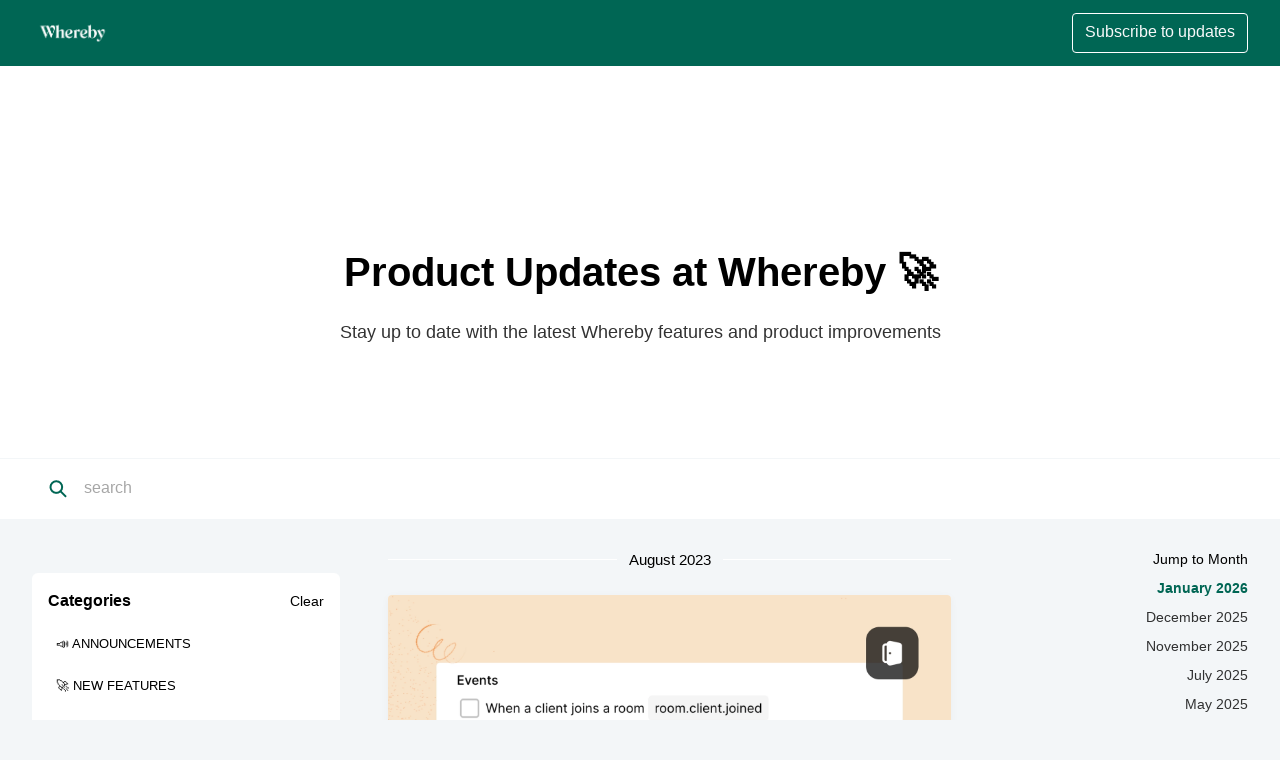

--- FILE ---
content_type: text/html; charset=utf-8
request_url: https://whereby.launchnotes.io/?page=5
body_size: 129949
content:
<!-- Built with LaunchNotes -->
<!DOCTYPE html>
<html>
  <head>
<script type="text/javascript">window.NREUM||(NREUM={});NREUM.info={"beacon":"bam.nr-data.net","errorBeacon":"bam.nr-data.net","licenseKey":"NRJS-d75019f52426a98609c","applicationID":"988270772","transactionName":"IF1ZRhNfCVkESxpHFgFeXlFOUQtbDkxbVAYOV1lGEh8MWwVcTQ==","queueTime":0,"applicationTime":165,"agent":""}</script>
<script type="text/javascript">(window.NREUM||(NREUM={})).init={privacy:{cookies_enabled:true},ajax:{deny_list:["api-iam.intercom.io","bam.nr-data.net"]},feature_flags:["soft_nav"],distributed_tracing:{enabled:true,allowed_origins:["https://app.launchnotes.com"],cors_use_newrelic_header:false,cors_use_tracecontext_headers:false}};(window.NREUM||(NREUM={})).loader_config={agentID:"1120002361",accountID:"2696381",trustKey:"2696381",xpid:"VgAOV1VbCRAJXFlQAAEAUVY=",licenseKey:"NRJS-d75019f52426a98609c",applicationID:"988270772",browserID:"1120002361"};;/*! For license information please see nr-loader-spa-1.308.0.min.js.LICENSE.txt */
(()=>{var e,t,r={384:(e,t,r)=>{"use strict";r.d(t,{NT:()=>a,US:()=>u,Zm:()=>o,bQ:()=>d,dV:()=>c,pV:()=>l});var n=r(6154),i=r(1863),s=r(1910);const a={beacon:"bam.nr-data.net",errorBeacon:"bam.nr-data.net"};function o(){return n.gm.NREUM||(n.gm.NREUM={}),void 0===n.gm.newrelic&&(n.gm.newrelic=n.gm.NREUM),n.gm.NREUM}function c(){let e=o();return e.o||(e.o={ST:n.gm.setTimeout,SI:n.gm.setImmediate||n.gm.setInterval,CT:n.gm.clearTimeout,XHR:n.gm.XMLHttpRequest,REQ:n.gm.Request,EV:n.gm.Event,PR:n.gm.Promise,MO:n.gm.MutationObserver,FETCH:n.gm.fetch,WS:n.gm.WebSocket},(0,s.i)(...Object.values(e.o))),e}function d(e,t){let r=o();r.initializedAgents??={},t.initializedAt={ms:(0,i.t)(),date:new Date},r.initializedAgents[e]=t}function u(e,t){o()[e]=t}function l(){return function(){let e=o();const t=e.info||{};e.info={beacon:a.beacon,errorBeacon:a.errorBeacon,...t}}(),function(){let e=o();const t=e.init||{};e.init={...t}}(),c(),function(){let e=o();const t=e.loader_config||{};e.loader_config={...t}}(),o()}},782:(e,t,r)=>{"use strict";r.d(t,{T:()=>n});const n=r(860).K7.pageViewTiming},860:(e,t,r)=>{"use strict";r.d(t,{$J:()=>u,K7:()=>c,P3:()=>d,XX:()=>i,Yy:()=>o,df:()=>s,qY:()=>n,v4:()=>a});const n="events",i="jserrors",s="browser/blobs",a="rum",o="browser/logs",c={ajax:"ajax",genericEvents:"generic_events",jserrors:i,logging:"logging",metrics:"metrics",pageAction:"page_action",pageViewEvent:"page_view_event",pageViewTiming:"page_view_timing",sessionReplay:"session_replay",sessionTrace:"session_trace",softNav:"soft_navigations",spa:"spa"},d={[c.pageViewEvent]:1,[c.pageViewTiming]:2,[c.metrics]:3,[c.jserrors]:4,[c.spa]:5,[c.ajax]:6,[c.sessionTrace]:7,[c.softNav]:8,[c.sessionReplay]:9,[c.logging]:10,[c.genericEvents]:11},u={[c.pageViewEvent]:a,[c.pageViewTiming]:n,[c.ajax]:n,[c.spa]:n,[c.softNav]:n,[c.metrics]:i,[c.jserrors]:i,[c.sessionTrace]:s,[c.sessionReplay]:s,[c.logging]:o,[c.genericEvents]:"ins"}},944:(e,t,r)=>{"use strict";r.d(t,{R:()=>i});var n=r(3241);function i(e,t){"function"==typeof console.debug&&(console.debug("New Relic Warning: https://github.com/newrelic/newrelic-browser-agent/blob/main/docs/warning-codes.md#".concat(e),t),(0,n.W)({agentIdentifier:null,drained:null,type:"data",name:"warn",feature:"warn",data:{code:e,secondary:t}}))}},993:(e,t,r)=>{"use strict";r.d(t,{A$:()=>s,ET:()=>a,TZ:()=>o,p_:()=>i});var n=r(860);const i={ERROR:"ERROR",WARN:"WARN",INFO:"INFO",DEBUG:"DEBUG",TRACE:"TRACE"},s={OFF:0,ERROR:1,WARN:2,INFO:3,DEBUG:4,TRACE:5},a="log",o=n.K7.logging},1541:(e,t,r)=>{"use strict";r.d(t,{U:()=>i,f:()=>n});const n={MFE:"MFE",BA:"BA"};function i(e,t){if(2!==t?.harvestEndpointVersion)return{};const r=t.agentRef.runtime.appMetadata.agents[0].entityGuid;return e?{"source.id":e.id,"source.name":e.name,"source.type":e.type,"parent.id":e.parent?.id||r,"parent.type":e.parent?.type||n.BA}:{"entity.guid":r,appId:t.agentRef.info.applicationID}}},1687:(e,t,r)=>{"use strict";r.d(t,{Ak:()=>d,Ze:()=>h,x3:()=>u});var n=r(3241),i=r(7836),s=r(3606),a=r(860),o=r(2646);const c={};function d(e,t){const r={staged:!1,priority:a.P3[t]||0};l(e),c[e].get(t)||c[e].set(t,r)}function u(e,t){e&&c[e]&&(c[e].get(t)&&c[e].delete(t),p(e,t,!1),c[e].size&&f(e))}function l(e){if(!e)throw new Error("agentIdentifier required");c[e]||(c[e]=new Map)}function h(e="",t="feature",r=!1){if(l(e),!e||!c[e].get(t)||r)return p(e,t);c[e].get(t).staged=!0,f(e)}function f(e){const t=Array.from(c[e]);t.every(([e,t])=>t.staged)&&(t.sort((e,t)=>e[1].priority-t[1].priority),t.forEach(([t])=>{c[e].delete(t),p(e,t)}))}function p(e,t,r=!0){const a=e?i.ee.get(e):i.ee,c=s.i.handlers;if(!a.aborted&&a.backlog&&c){if((0,n.W)({agentIdentifier:e,type:"lifecycle",name:"drain",feature:t}),r){const e=a.backlog[t],r=c[t];if(r){for(let t=0;e&&t<e.length;++t)g(e[t],r);Object.entries(r).forEach(([e,t])=>{Object.values(t||{}).forEach(t=>{t[0]?.on&&t[0]?.context()instanceof o.y&&t[0].on(e,t[1])})})}}a.isolatedBacklog||delete c[t],a.backlog[t]=null,a.emit("drain-"+t,[])}}function g(e,t){var r=e[1];Object.values(t[r]||{}).forEach(t=>{var r=e[0];if(t[0]===r){var n=t[1],i=e[3],s=e[2];n.apply(i,s)}})}},1738:(e,t,r)=>{"use strict";r.d(t,{U:()=>f,Y:()=>h});var n=r(3241),i=r(9908),s=r(1863),a=r(944),o=r(5701),c=r(3969),d=r(8362),u=r(860),l=r(4261);function h(e,t,r,s){const h=s||r;!h||h[e]&&h[e]!==d.d.prototype[e]||(h[e]=function(){(0,i.p)(c.xV,["API/"+e+"/called"],void 0,u.K7.metrics,r.ee),(0,n.W)({agentIdentifier:r.agentIdentifier,drained:!!o.B?.[r.agentIdentifier],type:"data",name:"api",feature:l.Pl+e,data:{}});try{return t.apply(this,arguments)}catch(e){(0,a.R)(23,e)}})}function f(e,t,r,n,a){const o=e.info;null===r?delete o.jsAttributes[t]:o.jsAttributes[t]=r,(a||null===r)&&(0,i.p)(l.Pl+n,[(0,s.t)(),t,r],void 0,"session",e.ee)}},1741:(e,t,r)=>{"use strict";r.d(t,{W:()=>s});var n=r(944),i=r(4261);class s{#e(e,...t){if(this[e]!==s.prototype[e])return this[e](...t);(0,n.R)(35,e)}addPageAction(e,t){return this.#e(i.hG,e,t)}register(e){return this.#e(i.eY,e)}recordCustomEvent(e,t){return this.#e(i.fF,e,t)}setPageViewName(e,t){return this.#e(i.Fw,e,t)}setCustomAttribute(e,t,r){return this.#e(i.cD,e,t,r)}noticeError(e,t){return this.#e(i.o5,e,t)}setUserId(e,t=!1){return this.#e(i.Dl,e,t)}setApplicationVersion(e){return this.#e(i.nb,e)}setErrorHandler(e){return this.#e(i.bt,e)}addRelease(e,t){return this.#e(i.k6,e,t)}log(e,t){return this.#e(i.$9,e,t)}start(){return this.#e(i.d3)}finished(e){return this.#e(i.BL,e)}recordReplay(){return this.#e(i.CH)}pauseReplay(){return this.#e(i.Tb)}addToTrace(e){return this.#e(i.U2,e)}setCurrentRouteName(e){return this.#e(i.PA,e)}interaction(e){return this.#e(i.dT,e)}wrapLogger(e,t,r){return this.#e(i.Wb,e,t,r)}measure(e,t){return this.#e(i.V1,e,t)}consent(e){return this.#e(i.Pv,e)}}},1863:(e,t,r)=>{"use strict";function n(){return Math.floor(performance.now())}r.d(t,{t:()=>n})},1910:(e,t,r)=>{"use strict";r.d(t,{i:()=>s});var n=r(944);const i=new Map;function s(...e){return e.every(e=>{if(i.has(e))return i.get(e);const t="function"==typeof e?e.toString():"",r=t.includes("[native code]"),s=t.includes("nrWrapper");return r||s||(0,n.R)(64,e?.name||t),i.set(e,r),r})}},2555:(e,t,r)=>{"use strict";r.d(t,{D:()=>o,f:()=>a});var n=r(384),i=r(8122);const s={beacon:n.NT.beacon,errorBeacon:n.NT.errorBeacon,licenseKey:void 0,applicationID:void 0,sa:void 0,queueTime:void 0,applicationTime:void 0,ttGuid:void 0,user:void 0,account:void 0,product:void 0,extra:void 0,jsAttributes:{},userAttributes:void 0,atts:void 0,transactionName:void 0,tNamePlain:void 0};function a(e){try{return!!e.licenseKey&&!!e.errorBeacon&&!!e.applicationID}catch(e){return!1}}const o=e=>(0,i.a)(e,s)},2614:(e,t,r)=>{"use strict";r.d(t,{BB:()=>a,H3:()=>n,g:()=>d,iL:()=>c,tS:()=>o,uh:()=>i,wk:()=>s});const n="NRBA",i="SESSION",s=144e5,a=18e5,o={STARTED:"session-started",PAUSE:"session-pause",RESET:"session-reset",RESUME:"session-resume",UPDATE:"session-update"},c={SAME_TAB:"same-tab",CROSS_TAB:"cross-tab"},d={OFF:0,FULL:1,ERROR:2}},2646:(e,t,r)=>{"use strict";r.d(t,{y:()=>n});class n{constructor(e){this.contextId=e}}},2843:(e,t,r)=>{"use strict";r.d(t,{G:()=>s,u:()=>i});var n=r(3878);function i(e,t=!1,r,i){(0,n.DD)("visibilitychange",function(){if(t)return void("hidden"===document.visibilityState&&e());e(document.visibilityState)},r,i)}function s(e,t,r){(0,n.sp)("pagehide",e,t,r)}},3241:(e,t,r)=>{"use strict";r.d(t,{W:()=>s});var n=r(6154);const i="newrelic";function s(e={}){try{n.gm.dispatchEvent(new CustomEvent(i,{detail:e}))}catch(e){}}},3304:(e,t,r)=>{"use strict";r.d(t,{A:()=>s});var n=r(7836);const i=()=>{const e=new WeakSet;return(t,r)=>{if("object"==typeof r&&null!==r){if(e.has(r))return;e.add(r)}return r}};function s(e){try{return JSON.stringify(e,i())??""}catch(e){try{n.ee.emit("internal-error",[e])}catch(e){}return""}}},3333:(e,t,r)=>{"use strict";r.d(t,{$v:()=>u,TZ:()=>n,Xh:()=>c,Zp:()=>i,kd:()=>d,mq:()=>o,nf:()=>a,qN:()=>s});const n=r(860).K7.genericEvents,i=["auxclick","click","copy","keydown","paste","scrollend"],s=["focus","blur"],a=4,o=1e3,c=2e3,d=["PageAction","UserAction","BrowserPerformance"],u={RESOURCES:"experimental.resources",REGISTER:"register"}},3434:(e,t,r)=>{"use strict";r.d(t,{Jt:()=>s,YM:()=>d});var n=r(7836),i=r(5607);const s="nr@original:".concat(i.W),a=50;var o=Object.prototype.hasOwnProperty,c=!1;function d(e,t){return e||(e=n.ee),r.inPlace=function(e,t,n,i,s){n||(n="");const a="-"===n.charAt(0);for(let o=0;o<t.length;o++){const c=t[o],d=e[c];l(d)||(e[c]=r(d,a?c+n:n,i,c,s))}},r.flag=s,r;function r(t,r,n,c,d){return l(t)?t:(r||(r=""),nrWrapper[s]=t,function(e,t,r){if(Object.defineProperty&&Object.keys)try{return Object.keys(e).forEach(function(r){Object.defineProperty(t,r,{get:function(){return e[r]},set:function(t){return e[r]=t,t}})}),t}catch(e){u([e],r)}for(var n in e)o.call(e,n)&&(t[n]=e[n])}(t,nrWrapper,e),nrWrapper);function nrWrapper(){var s,o,l,h;let f;try{o=this,s=[...arguments],l="function"==typeof n?n(s,o):n||{}}catch(t){u([t,"",[s,o,c],l],e)}i(r+"start",[s,o,c],l,d);const p=performance.now();let g;try{return h=t.apply(o,s),g=performance.now(),h}catch(e){throw g=performance.now(),i(r+"err",[s,o,e],l,d),f=e,f}finally{const e=g-p,t={start:p,end:g,duration:e,isLongTask:e>=a,methodName:c,thrownError:f};t.isLongTask&&i("long-task",[t,o],l,d),i(r+"end",[s,o,h],l,d)}}}function i(r,n,i,s){if(!c||t){var a=c;c=!0;try{e.emit(r,n,i,t,s)}catch(t){u([t,r,n,i],e)}c=a}}}function u(e,t){t||(t=n.ee);try{t.emit("internal-error",e)}catch(e){}}function l(e){return!(e&&"function"==typeof e&&e.apply&&!e[s])}},3606:(e,t,r)=>{"use strict";r.d(t,{i:()=>s});var n=r(9908);s.on=a;var i=s.handlers={};function s(e,t,r,s){a(s||n.d,i,e,t,r)}function a(e,t,r,i,s){s||(s="feature"),e||(e=n.d);var a=t[s]=t[s]||{};(a[r]=a[r]||[]).push([e,i])}},3738:(e,t,r)=>{"use strict";r.d(t,{He:()=>i,Kp:()=>o,Lc:()=>d,Rz:()=>u,TZ:()=>n,bD:()=>s,d3:()=>a,jx:()=>l,sl:()=>h,uP:()=>c});const n=r(860).K7.sessionTrace,i="bstResource",s="resource",a="-start",o="-end",c="fn"+a,d="fn"+o,u="pushState",l=1e3,h=3e4},3785:(e,t,r)=>{"use strict";r.d(t,{R:()=>c,b:()=>d});var n=r(9908),i=r(1863),s=r(860),a=r(3969),o=r(993);function c(e,t,r={},c=o.p_.INFO,d=!0,u,l=(0,i.t)()){(0,n.p)(a.xV,["API/logging/".concat(c.toLowerCase(),"/called")],void 0,s.K7.metrics,e),(0,n.p)(o.ET,[l,t,r,c,d,u],void 0,s.K7.logging,e)}function d(e){return"string"==typeof e&&Object.values(o.p_).some(t=>t===e.toUpperCase().trim())}},3878:(e,t,r)=>{"use strict";function n(e,t){return{capture:e,passive:!1,signal:t}}function i(e,t,r=!1,i){window.addEventListener(e,t,n(r,i))}function s(e,t,r=!1,i){document.addEventListener(e,t,n(r,i))}r.d(t,{DD:()=>s,jT:()=>n,sp:()=>i})},3962:(e,t,r)=>{"use strict";r.d(t,{AM:()=>a,O2:()=>l,OV:()=>s,Qu:()=>h,TZ:()=>c,ih:()=>f,pP:()=>o,t1:()=>u,tC:()=>i,wD:()=>d});var n=r(860);const i=["click","keydown","submit"],s="popstate",a="api",o="initialPageLoad",c=n.K7.softNav,d=5e3,u=500,l={INITIAL_PAGE_LOAD:"",ROUTE_CHANGE:1,UNSPECIFIED:2},h={INTERACTION:1,AJAX:2,CUSTOM_END:3,CUSTOM_TRACER:4},f={IP:"in progress",PF:"pending finish",FIN:"finished",CAN:"cancelled"}},3969:(e,t,r)=>{"use strict";r.d(t,{TZ:()=>n,XG:()=>o,rs:()=>i,xV:()=>a,z_:()=>s});const n=r(860).K7.metrics,i="sm",s="cm",a="storeSupportabilityMetrics",o="storeEventMetrics"},4234:(e,t,r)=>{"use strict";r.d(t,{W:()=>s});var n=r(7836),i=r(1687);class s{constructor(e,t){this.agentIdentifier=e,this.ee=n.ee.get(e),this.featureName=t,this.blocked=!1}deregisterDrain(){(0,i.x3)(this.agentIdentifier,this.featureName)}}},4261:(e,t,r)=>{"use strict";r.d(t,{$9:()=>u,BL:()=>c,CH:()=>p,Dl:()=>R,Fw:()=>w,PA:()=>v,Pl:()=>n,Pv:()=>A,Tb:()=>h,U2:()=>a,V1:()=>E,Wb:()=>T,bt:()=>y,cD:()=>b,d3:()=>x,dT:()=>d,eY:()=>g,fF:()=>f,hG:()=>s,hw:()=>i,k6:()=>o,nb:()=>m,o5:()=>l});const n="api-",i=n+"ixn-",s="addPageAction",a="addToTrace",o="addRelease",c="finished",d="interaction",u="log",l="noticeError",h="pauseReplay",f="recordCustomEvent",p="recordReplay",g="register",m="setApplicationVersion",v="setCurrentRouteName",b="setCustomAttribute",y="setErrorHandler",w="setPageViewName",R="setUserId",x="start",T="wrapLogger",E="measure",A="consent"},5205:(e,t,r)=>{"use strict";r.d(t,{j:()=>S});var n=r(384),i=r(1741);var s=r(2555),a=r(3333);const o=e=>{if(!e||"string"!=typeof e)return!1;try{document.createDocumentFragment().querySelector(e)}catch{return!1}return!0};var c=r(2614),d=r(944),u=r(8122);const l="[data-nr-mask]",h=e=>(0,u.a)(e,(()=>{const e={feature_flags:[],experimental:{allow_registered_children:!1,resources:!1},mask_selector:"*",block_selector:"[data-nr-block]",mask_input_options:{color:!1,date:!1,"datetime-local":!1,email:!1,month:!1,number:!1,range:!1,search:!1,tel:!1,text:!1,time:!1,url:!1,week:!1,textarea:!1,select:!1,password:!0}};return{ajax:{deny_list:void 0,block_internal:!0,enabled:!0,autoStart:!0},api:{get allow_registered_children(){return e.feature_flags.includes(a.$v.REGISTER)||e.experimental.allow_registered_children},set allow_registered_children(t){e.experimental.allow_registered_children=t},duplicate_registered_data:!1},browser_consent_mode:{enabled:!1},distributed_tracing:{enabled:void 0,exclude_newrelic_header:void 0,cors_use_newrelic_header:void 0,cors_use_tracecontext_headers:void 0,allowed_origins:void 0},get feature_flags(){return e.feature_flags},set feature_flags(t){e.feature_flags=t},generic_events:{enabled:!0,autoStart:!0},harvest:{interval:30},jserrors:{enabled:!0,autoStart:!0},logging:{enabled:!0,autoStart:!0},metrics:{enabled:!0,autoStart:!0},obfuscate:void 0,page_action:{enabled:!0},page_view_event:{enabled:!0,autoStart:!0},page_view_timing:{enabled:!0,autoStart:!0},performance:{capture_marks:!1,capture_measures:!1,capture_detail:!0,resources:{get enabled(){return e.feature_flags.includes(a.$v.RESOURCES)||e.experimental.resources},set enabled(t){e.experimental.resources=t},asset_types:[],first_party_domains:[],ignore_newrelic:!0}},privacy:{cookies_enabled:!0},proxy:{assets:void 0,beacon:void 0},session:{expiresMs:c.wk,inactiveMs:c.BB},session_replay:{autoStart:!0,enabled:!1,preload:!1,sampling_rate:10,error_sampling_rate:100,collect_fonts:!1,inline_images:!1,fix_stylesheets:!0,mask_all_inputs:!0,get mask_text_selector(){return e.mask_selector},set mask_text_selector(t){o(t)?e.mask_selector="".concat(t,",").concat(l):""===t||null===t?e.mask_selector=l:(0,d.R)(5,t)},get block_class(){return"nr-block"},get ignore_class(){return"nr-ignore"},get mask_text_class(){return"nr-mask"},get block_selector(){return e.block_selector},set block_selector(t){o(t)?e.block_selector+=",".concat(t):""!==t&&(0,d.R)(6,t)},get mask_input_options(){return e.mask_input_options},set mask_input_options(t){t&&"object"==typeof t?e.mask_input_options={...t,password:!0}:(0,d.R)(7,t)}},session_trace:{enabled:!0,autoStart:!0},soft_navigations:{enabled:!0,autoStart:!0},spa:{enabled:!0,autoStart:!0},ssl:void 0,user_actions:{enabled:!0,elementAttributes:["id","className","tagName","type"]}}})());var f=r(6154),p=r(9324);let g=0;const m={buildEnv:p.F3,distMethod:p.Xs,version:p.xv,originTime:f.WN},v={consented:!1},b={appMetadata:{},get consented(){return this.session?.state?.consent||v.consented},set consented(e){v.consented=e},customTransaction:void 0,denyList:void 0,disabled:!1,harvester:void 0,isolatedBacklog:!1,isRecording:!1,loaderType:void 0,maxBytes:3e4,obfuscator:void 0,onerror:void 0,ptid:void 0,releaseIds:{},session:void 0,timeKeeper:void 0,registeredEntities:[],jsAttributesMetadata:{bytes:0},get harvestCount(){return++g}},y=e=>{const t=(0,u.a)(e,b),r=Object.keys(m).reduce((e,t)=>(e[t]={value:m[t],writable:!1,configurable:!0,enumerable:!0},e),{});return Object.defineProperties(t,r)};var w=r(5701);const R=e=>{const t=e.startsWith("http");e+="/",r.p=t?e:"https://"+e};var x=r(7836),T=r(3241);const E={accountID:void 0,trustKey:void 0,agentID:void 0,licenseKey:void 0,applicationID:void 0,xpid:void 0},A=e=>(0,u.a)(e,E),_=new Set;function S(e,t={},r,a){let{init:o,info:c,loader_config:d,runtime:u={},exposed:l=!0}=t;if(!c){const e=(0,n.pV)();o=e.init,c=e.info,d=e.loader_config}e.init=h(o||{}),e.loader_config=A(d||{}),c.jsAttributes??={},f.bv&&(c.jsAttributes.isWorker=!0),e.info=(0,s.D)(c);const p=e.init,g=[c.beacon,c.errorBeacon];_.has(e.agentIdentifier)||(p.proxy.assets&&(R(p.proxy.assets),g.push(p.proxy.assets)),p.proxy.beacon&&g.push(p.proxy.beacon),e.beacons=[...g],function(e){const t=(0,n.pV)();Object.getOwnPropertyNames(i.W.prototype).forEach(r=>{const n=i.W.prototype[r];if("function"!=typeof n||"constructor"===n)return;let s=t[r];e[r]&&!1!==e.exposed&&"micro-agent"!==e.runtime?.loaderType&&(t[r]=(...t)=>{const n=e[r](...t);return s?s(...t):n})})}(e),(0,n.US)("activatedFeatures",w.B)),u.denyList=[...p.ajax.deny_list||[],...p.ajax.block_internal?g:[]],u.ptid=e.agentIdentifier,u.loaderType=r,e.runtime=y(u),_.has(e.agentIdentifier)||(e.ee=x.ee.get(e.agentIdentifier),e.exposed=l,(0,T.W)({agentIdentifier:e.agentIdentifier,drained:!!w.B?.[e.agentIdentifier],type:"lifecycle",name:"initialize",feature:void 0,data:e.config})),_.add(e.agentIdentifier)}},5270:(e,t,r)=>{"use strict";r.d(t,{Aw:()=>a,SR:()=>s,rF:()=>o});var n=r(384),i=r(7767);function s(e){return!!(0,n.dV)().o.MO&&(0,i.V)(e)&&!0===e?.session_trace.enabled}function a(e){return!0===e?.session_replay.preload&&s(e)}function o(e,t){try{if("string"==typeof t?.type){if("password"===t.type.toLowerCase())return"*".repeat(e?.length||0);if(void 0!==t?.dataset?.nrUnmask||t?.classList?.contains("nr-unmask"))return e}}catch(e){}return"string"==typeof e?e.replace(/[\S]/g,"*"):"*".repeat(e?.length||0)}},5289:(e,t,r)=>{"use strict";r.d(t,{GG:()=>a,Qr:()=>c,sB:()=>o});var n=r(3878),i=r(6389);function s(){return"undefined"==typeof document||"complete"===document.readyState}function a(e,t){if(s())return e();const r=(0,i.J)(e),a=setInterval(()=>{s()&&(clearInterval(a),r())},500);(0,n.sp)("load",r,t)}function o(e){if(s())return e();(0,n.DD)("DOMContentLoaded",e)}function c(e){if(s())return e();(0,n.sp)("popstate",e)}},5607:(e,t,r)=>{"use strict";r.d(t,{W:()=>n});const n=(0,r(9566).bz)()},5701:(e,t,r)=>{"use strict";r.d(t,{B:()=>s,t:()=>a});var n=r(3241);const i=new Set,s={};function a(e,t){const r=t.agentIdentifier;s[r]??={},e&&"object"==typeof e&&(i.has(r)||(t.ee.emit("rumresp",[e]),s[r]=e,i.add(r),(0,n.W)({agentIdentifier:r,loaded:!0,drained:!0,type:"lifecycle",name:"load",feature:void 0,data:e})))}},6154:(e,t,r)=>{"use strict";r.d(t,{OF:()=>d,RI:()=>i,WN:()=>h,bv:()=>s,eN:()=>f,gm:()=>a,lR:()=>l,m:()=>c,mw:()=>o,sb:()=>u});var n=r(1863);const i="undefined"!=typeof window&&!!window.document,s="undefined"!=typeof WorkerGlobalScope&&("undefined"!=typeof self&&self instanceof WorkerGlobalScope&&self.navigator instanceof WorkerNavigator||"undefined"!=typeof globalThis&&globalThis instanceof WorkerGlobalScope&&globalThis.navigator instanceof WorkerNavigator),a=i?window:"undefined"!=typeof WorkerGlobalScope&&("undefined"!=typeof self&&self instanceof WorkerGlobalScope&&self||"undefined"!=typeof globalThis&&globalThis instanceof WorkerGlobalScope&&globalThis),o=Boolean("hidden"===a?.document?.visibilityState),c=""+a?.location,d=/iPad|iPhone|iPod/.test(a.navigator?.userAgent),u=d&&"undefined"==typeof SharedWorker,l=(()=>{const e=a.navigator?.userAgent?.match(/Firefox[/\s](\d+\.\d+)/);return Array.isArray(e)&&e.length>=2?+e[1]:0})(),h=Date.now()-(0,n.t)(),f=()=>"undefined"!=typeof PerformanceNavigationTiming&&a?.performance?.getEntriesByType("navigation")?.[0]?.responseStart},6344:(e,t,r)=>{"use strict";r.d(t,{BB:()=>u,Qb:()=>l,TZ:()=>i,Ug:()=>a,Vh:()=>s,_s:()=>o,bc:()=>d,yP:()=>c});var n=r(2614);const i=r(860).K7.sessionReplay,s="errorDuringReplay",a=.12,o={DomContentLoaded:0,Load:1,FullSnapshot:2,IncrementalSnapshot:3,Meta:4,Custom:5},c={[n.g.ERROR]:15e3,[n.g.FULL]:3e5,[n.g.OFF]:0},d={RESET:{message:"Session was reset",sm:"Reset"},IMPORT:{message:"Recorder failed to import",sm:"Import"},TOO_MANY:{message:"429: Too Many Requests",sm:"Too-Many"},TOO_BIG:{message:"Payload was too large",sm:"Too-Big"},CROSS_TAB:{message:"Session Entity was set to OFF on another tab",sm:"Cross-Tab"},ENTITLEMENTS:{message:"Session Replay is not allowed and will not be started",sm:"Entitlement"}},u=5e3,l={API:"api",RESUME:"resume",SWITCH_TO_FULL:"switchToFull",INITIALIZE:"initialize",PRELOAD:"preload"}},6389:(e,t,r)=>{"use strict";function n(e,t=500,r={}){const n=r?.leading||!1;let i;return(...r)=>{n&&void 0===i&&(e.apply(this,r),i=setTimeout(()=>{i=clearTimeout(i)},t)),n||(clearTimeout(i),i=setTimeout(()=>{e.apply(this,r)},t))}}function i(e){let t=!1;return(...r)=>{t||(t=!0,e.apply(this,r))}}r.d(t,{J:()=>i,s:()=>n})},6630:(e,t,r)=>{"use strict";r.d(t,{T:()=>n});const n=r(860).K7.pageViewEvent},6774:(e,t,r)=>{"use strict";r.d(t,{T:()=>n});const n=r(860).K7.jserrors},7295:(e,t,r)=>{"use strict";r.d(t,{Xv:()=>a,gX:()=>i,iW:()=>s});var n=[];function i(e){if(!e||s(e))return!1;if(0===n.length)return!0;if("*"===n[0].hostname)return!1;for(var t=0;t<n.length;t++){var r=n[t];if(r.hostname.test(e.hostname)&&r.pathname.test(e.pathname))return!1}return!0}function s(e){return void 0===e.hostname}function a(e){if(n=[],e&&e.length)for(var t=0;t<e.length;t++){let r=e[t];if(!r)continue;if("*"===r)return void(n=[{hostname:"*"}]);0===r.indexOf("http://")?r=r.substring(7):0===r.indexOf("https://")&&(r=r.substring(8));const i=r.indexOf("/");let s,a;i>0?(s=r.substring(0,i),a=r.substring(i)):(s=r,a="*");let[c]=s.split(":");n.push({hostname:o(c),pathname:o(a,!0)})}}function o(e,t=!1){const r=e.replace(/[.+?^${}()|[\]\\]/g,e=>"\\"+e).replace(/\*/g,".*?");return new RegExp((t?"^":"")+r+"$")}},7485:(e,t,r)=>{"use strict";r.d(t,{D:()=>i});var n=r(6154);function i(e){if(0===(e||"").indexOf("data:"))return{protocol:"data"};try{const t=new URL(e,location.href),r={port:t.port,hostname:t.hostname,pathname:t.pathname,search:t.search,protocol:t.protocol.slice(0,t.protocol.indexOf(":")),sameOrigin:t.protocol===n.gm?.location?.protocol&&t.host===n.gm?.location?.host};return r.port&&""!==r.port||("http:"===t.protocol&&(r.port="80"),"https:"===t.protocol&&(r.port="443")),r.pathname&&""!==r.pathname?r.pathname.startsWith("/")||(r.pathname="/".concat(r.pathname)):r.pathname="/",r}catch(e){return{}}}},7699:(e,t,r)=>{"use strict";r.d(t,{It:()=>s,KC:()=>o,No:()=>i,qh:()=>a});var n=r(860);const i=16e3,s=1e6,a="SESSION_ERROR",o={[n.K7.logging]:!0,[n.K7.genericEvents]:!1,[n.K7.jserrors]:!1,[n.K7.ajax]:!1}},7767:(e,t,r)=>{"use strict";r.d(t,{V:()=>i});var n=r(6154);const i=e=>n.RI&&!0===e?.privacy.cookies_enabled},7836:(e,t,r)=>{"use strict";r.d(t,{P:()=>o,ee:()=>c});var n=r(384),i=r(8990),s=r(2646),a=r(5607);const o="nr@context:".concat(a.W),c=function e(t,r){var n={},a={},u={},l=!1;try{l=16===r.length&&d.initializedAgents?.[r]?.runtime.isolatedBacklog}catch(e){}var h={on:p,addEventListener:p,removeEventListener:function(e,t){var r=n[e];if(!r)return;for(var i=0;i<r.length;i++)r[i]===t&&r.splice(i,1)},emit:function(e,r,n,i,s){!1!==s&&(s=!0);if(c.aborted&&!i)return;t&&s&&t.emit(e,r,n);var o=f(n);g(e).forEach(e=>{e.apply(o,r)});var d=v()[a[e]];d&&d.push([h,e,r,o]);return o},get:m,listeners:g,context:f,buffer:function(e,t){const r=v();if(t=t||"feature",h.aborted)return;Object.entries(e||{}).forEach(([e,n])=>{a[n]=t,t in r||(r[t]=[])})},abort:function(){h._aborted=!0,Object.keys(h.backlog).forEach(e=>{delete h.backlog[e]})},isBuffering:function(e){return!!v()[a[e]]},debugId:r,backlog:l?{}:t&&"object"==typeof t.backlog?t.backlog:{},isolatedBacklog:l};return Object.defineProperty(h,"aborted",{get:()=>{let e=h._aborted||!1;return e||(t&&(e=t.aborted),e)}}),h;function f(e){return e&&e instanceof s.y?e:e?(0,i.I)(e,o,()=>new s.y(o)):new s.y(o)}function p(e,t){n[e]=g(e).concat(t)}function g(e){return n[e]||[]}function m(t){return u[t]=u[t]||e(h,t)}function v(){return h.backlog}}(void 0,"globalEE"),d=(0,n.Zm)();d.ee||(d.ee=c)},8122:(e,t,r)=>{"use strict";r.d(t,{a:()=>i});var n=r(944);function i(e,t){try{if(!e||"object"!=typeof e)return(0,n.R)(3);if(!t||"object"!=typeof t)return(0,n.R)(4);const r=Object.create(Object.getPrototypeOf(t),Object.getOwnPropertyDescriptors(t)),s=0===Object.keys(r).length?e:r;for(let a in s)if(void 0!==e[a])try{if(null===e[a]){r[a]=null;continue}Array.isArray(e[a])&&Array.isArray(t[a])?r[a]=Array.from(new Set([...e[a],...t[a]])):"object"==typeof e[a]&&"object"==typeof t[a]?r[a]=i(e[a],t[a]):r[a]=e[a]}catch(e){r[a]||(0,n.R)(1,e)}return r}catch(e){(0,n.R)(2,e)}}},8139:(e,t,r)=>{"use strict";r.d(t,{u:()=>h});var n=r(7836),i=r(3434),s=r(8990),a=r(6154);const o={},c=a.gm.XMLHttpRequest,d="addEventListener",u="removeEventListener",l="nr@wrapped:".concat(n.P);function h(e){var t=function(e){return(e||n.ee).get("events")}(e);if(o[t.debugId]++)return t;o[t.debugId]=1;var r=(0,i.YM)(t,!0);function h(e){r.inPlace(e,[d,u],"-",p)}function p(e,t){return e[1]}return"getPrototypeOf"in Object&&(a.RI&&f(document,h),c&&f(c.prototype,h),f(a.gm,h)),t.on(d+"-start",function(e,t){var n=e[1];if(null!==n&&("function"==typeof n||"object"==typeof n)&&"newrelic"!==e[0]){var i=(0,s.I)(n,l,function(){var e={object:function(){if("function"!=typeof n.handleEvent)return;return n.handleEvent.apply(n,arguments)},function:n}[typeof n];return e?r(e,"fn-",null,e.name||"anonymous"):n});this.wrapped=e[1]=i}}),t.on(u+"-start",function(e){e[1]=this.wrapped||e[1]}),t}function f(e,t,...r){let n=e;for(;"object"==typeof n&&!Object.prototype.hasOwnProperty.call(n,d);)n=Object.getPrototypeOf(n);n&&t(n,...r)}},8362:(e,t,r)=>{"use strict";r.d(t,{d:()=>s});var n=r(9566),i=r(1741);class s extends i.W{agentIdentifier=(0,n.LA)(16)}},8374:(e,t,r)=>{r.nc=(()=>{try{return document?.currentScript?.nonce}catch(e){}return""})()},8990:(e,t,r)=>{"use strict";r.d(t,{I:()=>i});var n=Object.prototype.hasOwnProperty;function i(e,t,r){if(n.call(e,t))return e[t];var i=r();if(Object.defineProperty&&Object.keys)try{return Object.defineProperty(e,t,{value:i,writable:!0,enumerable:!1}),i}catch(e){}return e[t]=i,i}},9119:(e,t,r)=>{"use strict";r.d(t,{L:()=>s});var n=/([^?#]*)[^#]*(#[^?]*|$).*/,i=/([^?#]*)().*/;function s(e,t){return e?e.replace(t?n:i,"$1$2"):e}},9300:(e,t,r)=>{"use strict";r.d(t,{T:()=>n});const n=r(860).K7.ajax},9324:(e,t,r)=>{"use strict";r.d(t,{AJ:()=>a,F3:()=>i,Xs:()=>s,Yq:()=>o,xv:()=>n});const n="1.308.0",i="PROD",s="CDN",a="@newrelic/rrweb",o="1.0.1"},9566:(e,t,r)=>{"use strict";r.d(t,{LA:()=>o,ZF:()=>c,bz:()=>a,el:()=>d});var n=r(6154);const i="xxxxxxxx-xxxx-4xxx-yxxx-xxxxxxxxxxxx";function s(e,t){return e?15&e[t]:16*Math.random()|0}function a(){const e=n.gm?.crypto||n.gm?.msCrypto;let t,r=0;return e&&e.getRandomValues&&(t=e.getRandomValues(new Uint8Array(30))),i.split("").map(e=>"x"===e?s(t,r++).toString(16):"y"===e?(3&s()|8).toString(16):e).join("")}function o(e){const t=n.gm?.crypto||n.gm?.msCrypto;let r,i=0;t&&t.getRandomValues&&(r=t.getRandomValues(new Uint8Array(e)));const a=[];for(var o=0;o<e;o++)a.push(s(r,i++).toString(16));return a.join("")}function c(){return o(16)}function d(){return o(32)}},9908:(e,t,r)=>{"use strict";r.d(t,{d:()=>n,p:()=>i});var n=r(7836).ee.get("handle");function i(e,t,r,i,s){s?(s.buffer([e],i),s.emit(e,t,r)):(n.buffer([e],i),n.emit(e,t,r))}}},n={};function i(e){var t=n[e];if(void 0!==t)return t.exports;var s=n[e]={exports:{}};return r[e](s,s.exports,i),s.exports}i.m=r,i.d=(e,t)=>{for(var r in t)i.o(t,r)&&!i.o(e,r)&&Object.defineProperty(e,r,{enumerable:!0,get:t[r]})},i.f={},i.e=e=>Promise.all(Object.keys(i.f).reduce((t,r)=>(i.f[r](e,t),t),[])),i.u=e=>({212:"nr-spa-compressor",249:"nr-spa-recorder",478:"nr-spa"}[e]+"-1.308.0.min.js"),i.o=(e,t)=>Object.prototype.hasOwnProperty.call(e,t),e={},t="NRBA-1.308.0.PROD:",i.l=(r,n,s,a)=>{if(e[r])e[r].push(n);else{var o,c;if(void 0!==s)for(var d=document.getElementsByTagName("script"),u=0;u<d.length;u++){var l=d[u];if(l.getAttribute("src")==r||l.getAttribute("data-webpack")==t+s){o=l;break}}if(!o){c=!0;var h={478:"sha512-RSfSVnmHk59T/uIPbdSE0LPeqcEdF4/+XhfJdBuccH5rYMOEZDhFdtnh6X6nJk7hGpzHd9Ujhsy7lZEz/ORYCQ==",249:"sha512-ehJXhmntm85NSqW4MkhfQqmeKFulra3klDyY0OPDUE+sQ3GokHlPh1pmAzuNy//3j4ac6lzIbmXLvGQBMYmrkg==",212:"sha512-B9h4CR46ndKRgMBcK+j67uSR2RCnJfGefU+A7FrgR/k42ovXy5x/MAVFiSvFxuVeEk/pNLgvYGMp1cBSK/G6Fg=="};(o=document.createElement("script")).charset="utf-8",i.nc&&o.setAttribute("nonce",i.nc),o.setAttribute("data-webpack",t+s),o.src=r,0!==o.src.indexOf(window.location.origin+"/")&&(o.crossOrigin="anonymous"),h[a]&&(o.integrity=h[a])}e[r]=[n];var f=(t,n)=>{o.onerror=o.onload=null,clearTimeout(p);var i=e[r];if(delete e[r],o.parentNode&&o.parentNode.removeChild(o),i&&i.forEach(e=>e(n)),t)return t(n)},p=setTimeout(f.bind(null,void 0,{type:"timeout",target:o}),12e4);o.onerror=f.bind(null,o.onerror),o.onload=f.bind(null,o.onload),c&&document.head.appendChild(o)}},i.r=e=>{"undefined"!=typeof Symbol&&Symbol.toStringTag&&Object.defineProperty(e,Symbol.toStringTag,{value:"Module"}),Object.defineProperty(e,"__esModule",{value:!0})},i.p="https://js-agent.newrelic.com/",(()=>{var e={38:0,788:0};i.f.j=(t,r)=>{var n=i.o(e,t)?e[t]:void 0;if(0!==n)if(n)r.push(n[2]);else{var s=new Promise((r,i)=>n=e[t]=[r,i]);r.push(n[2]=s);var a=i.p+i.u(t),o=new Error;i.l(a,r=>{if(i.o(e,t)&&(0!==(n=e[t])&&(e[t]=void 0),n)){var s=r&&("load"===r.type?"missing":r.type),a=r&&r.target&&r.target.src;o.message="Loading chunk "+t+" failed: ("+s+": "+a+")",o.name="ChunkLoadError",o.type=s,o.request=a,n[1](o)}},"chunk-"+t,t)}};var t=(t,r)=>{var n,s,[a,o,c]=r,d=0;if(a.some(t=>0!==e[t])){for(n in o)i.o(o,n)&&(i.m[n]=o[n]);if(c)c(i)}for(t&&t(r);d<a.length;d++)s=a[d],i.o(e,s)&&e[s]&&e[s][0](),e[s]=0},r=self["webpackChunk:NRBA-1.308.0.PROD"]=self["webpackChunk:NRBA-1.308.0.PROD"]||[];r.forEach(t.bind(null,0)),r.push=t.bind(null,r.push.bind(r))})(),(()=>{"use strict";i(8374);var e=i(8362),t=i(860);const r=Object.values(t.K7);var n=i(5205);var s=i(9908),a=i(1863),o=i(4261),c=i(1738);var d=i(1687),u=i(4234),l=i(5289),h=i(6154),f=i(944),p=i(5270),g=i(7767),m=i(6389),v=i(7699);class b extends u.W{constructor(e,t){super(e.agentIdentifier,t),this.agentRef=e,this.abortHandler=void 0,this.featAggregate=void 0,this.loadedSuccessfully=void 0,this.onAggregateImported=new Promise(e=>{this.loadedSuccessfully=e}),this.deferred=Promise.resolve(),!1===e.init[this.featureName].autoStart?this.deferred=new Promise((t,r)=>{this.ee.on("manual-start-all",(0,m.J)(()=>{(0,d.Ak)(e.agentIdentifier,this.featureName),t()}))}):(0,d.Ak)(e.agentIdentifier,t)}importAggregator(e,t,r={}){if(this.featAggregate)return;const n=async()=>{let n;await this.deferred;try{if((0,g.V)(e.init)){const{setupAgentSession:t}=await i.e(478).then(i.bind(i,8766));n=t(e)}}catch(e){(0,f.R)(20,e),this.ee.emit("internal-error",[e]),(0,s.p)(v.qh,[e],void 0,this.featureName,this.ee)}try{if(!this.#t(this.featureName,n,e.init))return(0,d.Ze)(this.agentIdentifier,this.featureName),void this.loadedSuccessfully(!1);const{Aggregate:i}=await t();this.featAggregate=new i(e,r),e.runtime.harvester.initializedAggregates.push(this.featAggregate),this.loadedSuccessfully(!0)}catch(e){(0,f.R)(34,e),this.abortHandler?.(),(0,d.Ze)(this.agentIdentifier,this.featureName,!0),this.loadedSuccessfully(!1),this.ee&&this.ee.abort()}};h.RI?(0,l.GG)(()=>n(),!0):n()}#t(e,r,n){if(this.blocked)return!1;switch(e){case t.K7.sessionReplay:return(0,p.SR)(n)&&!!r;case t.K7.sessionTrace:return!!r;default:return!0}}}var y=i(6630),w=i(2614),R=i(3241);class x extends b{static featureName=y.T;constructor(e){var t;super(e,y.T),this.setupInspectionEvents(e.agentIdentifier),t=e,(0,c.Y)(o.Fw,function(e,r){"string"==typeof e&&("/"!==e.charAt(0)&&(e="/"+e),t.runtime.customTransaction=(r||"http://custom.transaction")+e,(0,s.p)(o.Pl+o.Fw,[(0,a.t)()],void 0,void 0,t.ee))},t),this.importAggregator(e,()=>i.e(478).then(i.bind(i,2467)))}setupInspectionEvents(e){const t=(t,r)=>{t&&(0,R.W)({agentIdentifier:e,timeStamp:t.timeStamp,loaded:"complete"===t.target.readyState,type:"window",name:r,data:t.target.location+""})};(0,l.sB)(e=>{t(e,"DOMContentLoaded")}),(0,l.GG)(e=>{t(e,"load")}),(0,l.Qr)(e=>{t(e,"navigate")}),this.ee.on(w.tS.UPDATE,(t,r)=>{(0,R.W)({agentIdentifier:e,type:"lifecycle",name:"session",data:r})})}}var T=i(384);class E extends e.d{constructor(e){var t;(super(),h.gm)?(this.features={},(0,T.bQ)(this.agentIdentifier,this),this.desiredFeatures=new Set(e.features||[]),this.desiredFeatures.add(x),(0,n.j)(this,e,e.loaderType||"agent"),t=this,(0,c.Y)(o.cD,function(e,r,n=!1){if("string"==typeof e){if(["string","number","boolean"].includes(typeof r)||null===r)return(0,c.U)(t,e,r,o.cD,n);(0,f.R)(40,typeof r)}else(0,f.R)(39,typeof e)},t),function(e){(0,c.Y)(o.Dl,function(t,r=!1){if("string"!=typeof t&&null!==t)return void(0,f.R)(41,typeof t);const n=e.info.jsAttributes["enduser.id"];r&&null!=n&&n!==t?(0,s.p)(o.Pl+"setUserIdAndResetSession",[t],void 0,"session",e.ee):(0,c.U)(e,"enduser.id",t,o.Dl,!0)},e)}(this),function(e){(0,c.Y)(o.nb,function(t){if("string"==typeof t||null===t)return(0,c.U)(e,"application.version",t,o.nb,!1);(0,f.R)(42,typeof t)},e)}(this),function(e){(0,c.Y)(o.d3,function(){e.ee.emit("manual-start-all")},e)}(this),function(e){(0,c.Y)(o.Pv,function(t=!0){if("boolean"==typeof t){if((0,s.p)(o.Pl+o.Pv,[t],void 0,"session",e.ee),e.runtime.consented=t,t){const t=e.features.page_view_event;t.onAggregateImported.then(e=>{const r=t.featAggregate;e&&!r.sentRum&&r.sendRum()})}}else(0,f.R)(65,typeof t)},e)}(this),this.run()):(0,f.R)(21)}get config(){return{info:this.info,init:this.init,loader_config:this.loader_config,runtime:this.runtime}}get api(){return this}run(){try{const e=function(e){const t={};return r.forEach(r=>{t[r]=!!e[r]?.enabled}),t}(this.init),n=[...this.desiredFeatures];n.sort((e,r)=>t.P3[e.featureName]-t.P3[r.featureName]),n.forEach(r=>{if(!e[r.featureName]&&r.featureName!==t.K7.pageViewEvent)return;if(r.featureName===t.K7.spa)return void(0,f.R)(67);const n=function(e){switch(e){case t.K7.ajax:return[t.K7.jserrors];case t.K7.sessionTrace:return[t.K7.ajax,t.K7.pageViewEvent];case t.K7.sessionReplay:return[t.K7.sessionTrace];case t.K7.pageViewTiming:return[t.K7.pageViewEvent];default:return[]}}(r.featureName).filter(e=>!(e in this.features));n.length>0&&(0,f.R)(36,{targetFeature:r.featureName,missingDependencies:n}),this.features[r.featureName]=new r(this)})}catch(e){(0,f.R)(22,e);for(const e in this.features)this.features[e].abortHandler?.();const t=(0,T.Zm)();delete t.initializedAgents[this.agentIdentifier]?.features,delete this.sharedAggregator;return t.ee.get(this.agentIdentifier).abort(),!1}}}var A=i(2843),_=i(782);class S extends b{static featureName=_.T;constructor(e){super(e,_.T),h.RI&&((0,A.u)(()=>(0,s.p)("docHidden",[(0,a.t)()],void 0,_.T,this.ee),!0),(0,A.G)(()=>(0,s.p)("winPagehide",[(0,a.t)()],void 0,_.T,this.ee)),this.importAggregator(e,()=>i.e(478).then(i.bind(i,9917))))}}var O=i(3969);class I extends b{static featureName=O.TZ;constructor(e){super(e,O.TZ),h.RI&&document.addEventListener("securitypolicyviolation",e=>{(0,s.p)(O.xV,["Generic/CSPViolation/Detected"],void 0,this.featureName,this.ee)}),this.importAggregator(e,()=>i.e(478).then(i.bind(i,6555)))}}var N=i(6774),P=i(3878),k=i(3304);class D{constructor(e,t,r,n,i){this.name="UncaughtError",this.message="string"==typeof e?e:(0,k.A)(e),this.sourceURL=t,this.line=r,this.column=n,this.__newrelic=i}}function C(e){return M(e)?e:new D(void 0!==e?.message?e.message:e,e?.filename||e?.sourceURL,e?.lineno||e?.line,e?.colno||e?.col,e?.__newrelic,e?.cause)}function j(e){const t="Unhandled Promise Rejection: ";if(!e?.reason)return;if(M(e.reason)){try{e.reason.message.startsWith(t)||(e.reason.message=t+e.reason.message)}catch(e){}return C(e.reason)}const r=C(e.reason);return(r.message||"").startsWith(t)||(r.message=t+r.message),r}function L(e){if(e.error instanceof SyntaxError&&!/:\d+$/.test(e.error.stack?.trim())){const t=new D(e.message,e.filename,e.lineno,e.colno,e.error.__newrelic,e.cause);return t.name=SyntaxError.name,t}return M(e.error)?e.error:C(e)}function M(e){return e instanceof Error&&!!e.stack}function H(e,r,n,i,o=(0,a.t)()){"string"==typeof e&&(e=new Error(e)),(0,s.p)("err",[e,o,!1,r,n.runtime.isRecording,void 0,i],void 0,t.K7.jserrors,n.ee),(0,s.p)("uaErr",[],void 0,t.K7.genericEvents,n.ee)}var B=i(1541),K=i(993),W=i(3785);function U(e,{customAttributes:t={},level:r=K.p_.INFO}={},n,i,s=(0,a.t)()){(0,W.R)(n.ee,e,t,r,!1,i,s)}function F(e,r,n,i,c=(0,a.t)()){(0,s.p)(o.Pl+o.hG,[c,e,r,i],void 0,t.K7.genericEvents,n.ee)}function V(e,r,n,i,c=(0,a.t)()){const{start:d,end:u,customAttributes:l}=r||{},h={customAttributes:l||{}};if("object"!=typeof h.customAttributes||"string"!=typeof e||0===e.length)return void(0,f.R)(57);const p=(e,t)=>null==e?t:"number"==typeof e?e:e instanceof PerformanceMark?e.startTime:Number.NaN;if(h.start=p(d,0),h.end=p(u,c),Number.isNaN(h.start)||Number.isNaN(h.end))(0,f.R)(57);else{if(h.duration=h.end-h.start,!(h.duration<0))return(0,s.p)(o.Pl+o.V1,[h,e,i],void 0,t.K7.genericEvents,n.ee),h;(0,f.R)(58)}}function G(e,r={},n,i,c=(0,a.t)()){(0,s.p)(o.Pl+o.fF,[c,e,r,i],void 0,t.K7.genericEvents,n.ee)}function z(e){(0,c.Y)(o.eY,function(t){return Y(e,t)},e)}function Y(e,r,n){(0,f.R)(54,"newrelic.register"),r||={},r.type=B.f.MFE,r.licenseKey||=e.info.licenseKey,r.blocked=!1,r.parent=n||{},Array.isArray(r.tags)||(r.tags=[]);const i={};r.tags.forEach(e=>{"name"!==e&&"id"!==e&&(i["source.".concat(e)]=!0)}),r.isolated??=!0;let o=()=>{};const c=e.runtime.registeredEntities;if(!r.isolated){const e=c.find(({metadata:{target:{id:e}}})=>e===r.id&&!r.isolated);if(e)return e}const d=e=>{r.blocked=!0,o=e};function u(e){return"string"==typeof e&&!!e.trim()&&e.trim().length<501||"number"==typeof e}e.init.api.allow_registered_children||d((0,m.J)(()=>(0,f.R)(55))),u(r.id)&&u(r.name)||d((0,m.J)(()=>(0,f.R)(48,r)));const l={addPageAction:(t,n={})=>g(F,[t,{...i,...n},e],r),deregister:()=>{d((0,m.J)(()=>(0,f.R)(68)))},log:(t,n={})=>g(U,[t,{...n,customAttributes:{...i,...n.customAttributes||{}}},e],r),measure:(t,n={})=>g(V,[t,{...n,customAttributes:{...i,...n.customAttributes||{}}},e],r),noticeError:(t,n={})=>g(H,[t,{...i,...n},e],r),register:(t={})=>g(Y,[e,t],l.metadata.target),recordCustomEvent:(t,n={})=>g(G,[t,{...i,...n},e],r),setApplicationVersion:e=>p("application.version",e),setCustomAttribute:(e,t)=>p(e,t),setUserId:e=>p("enduser.id",e),metadata:{customAttributes:i,target:r}},h=()=>(r.blocked&&o(),r.blocked);h()||c.push(l);const p=(e,t)=>{h()||(i[e]=t)},g=(r,n,i)=>{if(h())return;const o=(0,a.t)();(0,s.p)(O.xV,["API/register/".concat(r.name,"/called")],void 0,t.K7.metrics,e.ee);try{if(e.init.api.duplicate_registered_data&&"register"!==r.name){let e=n;if(n[1]instanceof Object){const t={"child.id":i.id,"child.type":i.type};e="customAttributes"in n[1]?[n[0],{...n[1],customAttributes:{...n[1].customAttributes,...t}},...n.slice(2)]:[n[0],{...n[1],...t},...n.slice(2)]}r(...e,void 0,o)}return r(...n,i,o)}catch(e){(0,f.R)(50,e)}};return l}class Z extends b{static featureName=N.T;constructor(e){var t;super(e,N.T),t=e,(0,c.Y)(o.o5,(e,r)=>H(e,r,t),t),function(e){(0,c.Y)(o.bt,function(t){e.runtime.onerror=t},e)}(e),function(e){let t=0;(0,c.Y)(o.k6,function(e,r){++t>10||(this.runtime.releaseIds[e.slice(-200)]=(""+r).slice(-200))},e)}(e),z(e);try{this.removeOnAbort=new AbortController}catch(e){}this.ee.on("internal-error",(t,r)=>{this.abortHandler&&(0,s.p)("ierr",[C(t),(0,a.t)(),!0,{},e.runtime.isRecording,r],void 0,this.featureName,this.ee)}),h.gm.addEventListener("unhandledrejection",t=>{this.abortHandler&&(0,s.p)("err",[j(t),(0,a.t)(),!1,{unhandledPromiseRejection:1},e.runtime.isRecording],void 0,this.featureName,this.ee)},(0,P.jT)(!1,this.removeOnAbort?.signal)),h.gm.addEventListener("error",t=>{this.abortHandler&&(0,s.p)("err",[L(t),(0,a.t)(),!1,{},e.runtime.isRecording],void 0,this.featureName,this.ee)},(0,P.jT)(!1,this.removeOnAbort?.signal)),this.abortHandler=this.#r,this.importAggregator(e,()=>i.e(478).then(i.bind(i,2176)))}#r(){this.removeOnAbort?.abort(),this.abortHandler=void 0}}var q=i(8990);let X=1;function J(e){const t=typeof e;return!e||"object"!==t&&"function"!==t?-1:e===h.gm?0:(0,q.I)(e,"nr@id",function(){return X++})}function Q(e){if("string"==typeof e&&e.length)return e.length;if("object"==typeof e){if("undefined"!=typeof ArrayBuffer&&e instanceof ArrayBuffer&&e.byteLength)return e.byteLength;if("undefined"!=typeof Blob&&e instanceof Blob&&e.size)return e.size;if(!("undefined"!=typeof FormData&&e instanceof FormData))try{return(0,k.A)(e).length}catch(e){return}}}var ee=i(8139),te=i(7836),re=i(3434);const ne={},ie=["open","send"];function se(e){var t=e||te.ee;const r=function(e){return(e||te.ee).get("xhr")}(t);if(void 0===h.gm.XMLHttpRequest)return r;if(ne[r.debugId]++)return r;ne[r.debugId]=1,(0,ee.u)(t);var n=(0,re.YM)(r),i=h.gm.XMLHttpRequest,s=h.gm.MutationObserver,a=h.gm.Promise,o=h.gm.setInterval,c="readystatechange",d=["onload","onerror","onabort","onloadstart","onloadend","onprogress","ontimeout"],u=[],l=h.gm.XMLHttpRequest=function(e){const t=new i(e),s=r.context(t);try{r.emit("new-xhr",[t],s),t.addEventListener(c,(a=s,function(){var e=this;e.readyState>3&&!a.resolved&&(a.resolved=!0,r.emit("xhr-resolved",[],e)),n.inPlace(e,d,"fn-",y)}),(0,P.jT)(!1))}catch(e){(0,f.R)(15,e);try{r.emit("internal-error",[e])}catch(e){}}var a;return t};function p(e,t){n.inPlace(t,["onreadystatechange"],"fn-",y)}if(function(e,t){for(var r in e)t[r]=e[r]}(i,l),l.prototype=i.prototype,n.inPlace(l.prototype,ie,"-xhr-",y),r.on("send-xhr-start",function(e,t){p(e,t),function(e){u.push(e),s&&(g?g.then(b):o?o(b):(m=-m,v.data=m))}(t)}),r.on("open-xhr-start",p),s){var g=a&&a.resolve();if(!o&&!a){var m=1,v=document.createTextNode(m);new s(b).observe(v,{characterData:!0})}}else t.on("fn-end",function(e){e[0]&&e[0].type===c||b()});function b(){for(var e=0;e<u.length;e++)p(0,u[e]);u.length&&(u=[])}function y(e,t){return t}return r}var ae="fetch-",oe=ae+"body-",ce=["arrayBuffer","blob","json","text","formData"],de=h.gm.Request,ue=h.gm.Response,le="prototype";const he={};function fe(e){const t=function(e){return(e||te.ee).get("fetch")}(e);if(!(de&&ue&&h.gm.fetch))return t;if(he[t.debugId]++)return t;function r(e,r,n){var i=e[r];"function"==typeof i&&(e[r]=function(){var e,r=[...arguments],s={};t.emit(n+"before-start",[r],s),s[te.P]&&s[te.P].dt&&(e=s[te.P].dt);var a=i.apply(this,r);return t.emit(n+"start",[r,e],a),a.then(function(e){return t.emit(n+"end",[null,e],a),e},function(e){throw t.emit(n+"end",[e],a),e})})}return he[t.debugId]=1,ce.forEach(e=>{r(de[le],e,oe),r(ue[le],e,oe)}),r(h.gm,"fetch",ae),t.on(ae+"end",function(e,r){var n=this;if(r){var i=r.headers.get("content-length");null!==i&&(n.rxSize=i),t.emit(ae+"done",[null,r],n)}else t.emit(ae+"done",[e],n)}),t}var pe=i(7485),ge=i(9566);class me{constructor(e){this.agentRef=e}generateTracePayload(e){const t=this.agentRef.loader_config;if(!this.shouldGenerateTrace(e)||!t)return null;var r=(t.accountID||"").toString()||null,n=(t.agentID||"").toString()||null,i=(t.trustKey||"").toString()||null;if(!r||!n)return null;var s=(0,ge.ZF)(),a=(0,ge.el)(),o=Date.now(),c={spanId:s,traceId:a,timestamp:o};return(e.sameOrigin||this.isAllowedOrigin(e)&&this.useTraceContextHeadersForCors())&&(c.traceContextParentHeader=this.generateTraceContextParentHeader(s,a),c.traceContextStateHeader=this.generateTraceContextStateHeader(s,o,r,n,i)),(e.sameOrigin&&!this.excludeNewrelicHeader()||!e.sameOrigin&&this.isAllowedOrigin(e)&&this.useNewrelicHeaderForCors())&&(c.newrelicHeader=this.generateTraceHeader(s,a,o,r,n,i)),c}generateTraceContextParentHeader(e,t){return"00-"+t+"-"+e+"-01"}generateTraceContextStateHeader(e,t,r,n,i){return i+"@nr=0-1-"+r+"-"+n+"-"+e+"----"+t}generateTraceHeader(e,t,r,n,i,s){if(!("function"==typeof h.gm?.btoa))return null;var a={v:[0,1],d:{ty:"Browser",ac:n,ap:i,id:e,tr:t,ti:r}};return s&&n!==s&&(a.d.tk=s),btoa((0,k.A)(a))}shouldGenerateTrace(e){return this.agentRef.init?.distributed_tracing?.enabled&&this.isAllowedOrigin(e)}isAllowedOrigin(e){var t=!1;const r=this.agentRef.init?.distributed_tracing;if(e.sameOrigin)t=!0;else if(r?.allowed_origins instanceof Array)for(var n=0;n<r.allowed_origins.length;n++){var i=(0,pe.D)(r.allowed_origins[n]);if(e.hostname===i.hostname&&e.protocol===i.protocol&&e.port===i.port){t=!0;break}}return t}excludeNewrelicHeader(){var e=this.agentRef.init?.distributed_tracing;return!!e&&!!e.exclude_newrelic_header}useNewrelicHeaderForCors(){var e=this.agentRef.init?.distributed_tracing;return!!e&&!1!==e.cors_use_newrelic_header}useTraceContextHeadersForCors(){var e=this.agentRef.init?.distributed_tracing;return!!e&&!!e.cors_use_tracecontext_headers}}var ve=i(9300),be=i(7295);function ye(e){return"string"==typeof e?e:e instanceof(0,T.dV)().o.REQ?e.url:h.gm?.URL&&e instanceof URL?e.href:void 0}var we=["load","error","abort","timeout"],Re=we.length,xe=(0,T.dV)().o.REQ,Te=(0,T.dV)().o.XHR;const Ee="X-NewRelic-App-Data";class Ae extends b{static featureName=ve.T;constructor(e){super(e,ve.T),this.dt=new me(e),this.handler=(e,t,r,n)=>(0,s.p)(e,t,r,n,this.ee);try{const e={xmlhttprequest:"xhr",fetch:"fetch",beacon:"beacon"};h.gm?.performance?.getEntriesByType("resource").forEach(r=>{if(r.initiatorType in e&&0!==r.responseStatus){const n={status:r.responseStatus},i={rxSize:r.transferSize,duration:Math.floor(r.duration),cbTime:0};_e(n,r.name),this.handler("xhr",[n,i,r.startTime,r.responseEnd,e[r.initiatorType]],void 0,t.K7.ajax)}})}catch(e){}fe(this.ee),se(this.ee),function(e,r,n,i){function o(e){var t=this;t.totalCbs=0,t.called=0,t.cbTime=0,t.end=T,t.ended=!1,t.xhrGuids={},t.lastSize=null,t.loadCaptureCalled=!1,t.params=this.params||{},t.metrics=this.metrics||{},t.latestLongtaskEnd=0,e.addEventListener("load",function(r){E(t,e)},(0,P.jT)(!1)),h.lR||e.addEventListener("progress",function(e){t.lastSize=e.loaded},(0,P.jT)(!1))}function c(e){this.params={method:e[0]},_e(this,e[1]),this.metrics={}}function d(t,r){e.loader_config.xpid&&this.sameOrigin&&r.setRequestHeader("X-NewRelic-ID",e.loader_config.xpid);var n=i.generateTracePayload(this.parsedOrigin);if(n){var s=!1;n.newrelicHeader&&(r.setRequestHeader("newrelic",n.newrelicHeader),s=!0),n.traceContextParentHeader&&(r.setRequestHeader("traceparent",n.traceContextParentHeader),n.traceContextStateHeader&&r.setRequestHeader("tracestate",n.traceContextStateHeader),s=!0),s&&(this.dt=n)}}function u(e,t){var n=this.metrics,i=e[0],s=this;if(n&&i){var o=Q(i);o&&(n.txSize=o)}this.startTime=(0,a.t)(),this.body=i,this.listener=function(e){try{"abort"!==e.type||s.loadCaptureCalled||(s.params.aborted=!0),("load"!==e.type||s.called===s.totalCbs&&(s.onloadCalled||"function"!=typeof t.onload)&&"function"==typeof s.end)&&s.end(t)}catch(e){try{r.emit("internal-error",[e])}catch(e){}}};for(var c=0;c<Re;c++)t.addEventListener(we[c],this.listener,(0,P.jT)(!1))}function l(e,t,r){this.cbTime+=e,t?this.onloadCalled=!0:this.called+=1,this.called!==this.totalCbs||!this.onloadCalled&&"function"==typeof r.onload||"function"!=typeof this.end||this.end(r)}function f(e,t){var r=""+J(e)+!!t;this.xhrGuids&&!this.xhrGuids[r]&&(this.xhrGuids[r]=!0,this.totalCbs+=1)}function p(e,t){var r=""+J(e)+!!t;this.xhrGuids&&this.xhrGuids[r]&&(delete this.xhrGuids[r],this.totalCbs-=1)}function g(){this.endTime=(0,a.t)()}function m(e,t){t instanceof Te&&"load"===e[0]&&r.emit("xhr-load-added",[e[1],e[2]],t)}function v(e,t){t instanceof Te&&"load"===e[0]&&r.emit("xhr-load-removed",[e[1],e[2]],t)}function b(e,t,r){t instanceof Te&&("onload"===r&&(this.onload=!0),("load"===(e[0]&&e[0].type)||this.onload)&&(this.xhrCbStart=(0,a.t)()))}function y(e,t){this.xhrCbStart&&r.emit("xhr-cb-time",[(0,a.t)()-this.xhrCbStart,this.onload,t],t)}function w(e){var t,r=e[1]||{};if("string"==typeof e[0]?0===(t=e[0]).length&&h.RI&&(t=""+h.gm.location.href):e[0]&&e[0].url?t=e[0].url:h.gm?.URL&&e[0]&&e[0]instanceof URL?t=e[0].href:"function"==typeof e[0].toString&&(t=e[0].toString()),"string"==typeof t&&0!==t.length){t&&(this.parsedOrigin=(0,pe.D)(t),this.sameOrigin=this.parsedOrigin.sameOrigin);var n=i.generateTracePayload(this.parsedOrigin);if(n&&(n.newrelicHeader||n.traceContextParentHeader))if(e[0]&&e[0].headers)o(e[0].headers,n)&&(this.dt=n);else{var s={};for(var a in r)s[a]=r[a];s.headers=new Headers(r.headers||{}),o(s.headers,n)&&(this.dt=n),e.length>1?e[1]=s:e.push(s)}}function o(e,t){var r=!1;return t.newrelicHeader&&(e.set("newrelic",t.newrelicHeader),r=!0),t.traceContextParentHeader&&(e.set("traceparent",t.traceContextParentHeader),t.traceContextStateHeader&&e.set("tracestate",t.traceContextStateHeader),r=!0),r}}function R(e,t){this.params={},this.metrics={},this.startTime=(0,a.t)(),this.dt=t,e.length>=1&&(this.target=e[0]),e.length>=2&&(this.opts=e[1]);var r=this.opts||{},n=this.target;_e(this,ye(n));var i=(""+(n&&n instanceof xe&&n.method||r.method||"GET")).toUpperCase();this.params.method=i,this.body=r.body,this.txSize=Q(r.body)||0}function x(e,r){if(this.endTime=(0,a.t)(),this.params||(this.params={}),(0,be.iW)(this.params))return;let i;this.params.status=r?r.status:0,"string"==typeof this.rxSize&&this.rxSize.length>0&&(i=+this.rxSize);const s={txSize:this.txSize,rxSize:i,duration:(0,a.t)()-this.startTime};n("xhr",[this.params,s,this.startTime,this.endTime,"fetch"],this,t.K7.ajax)}function T(e){const r=this.params,i=this.metrics;if(!this.ended){this.ended=!0;for(let t=0;t<Re;t++)e.removeEventListener(we[t],this.listener,!1);r.aborted||(0,be.iW)(r)||(i.duration=(0,a.t)()-this.startTime,this.loadCaptureCalled||4!==e.readyState?null==r.status&&(r.status=0):E(this,e),i.cbTime=this.cbTime,n("xhr",[r,i,this.startTime,this.endTime,"xhr"],this,t.K7.ajax))}}function E(e,n){e.params.status=n.status;var i=function(e,t){var r=e.responseType;return"json"===r&&null!==t?t:"arraybuffer"===r||"blob"===r||"json"===r?Q(e.response):"text"===r||""===r||void 0===r?Q(e.responseText):void 0}(n,e.lastSize);if(i&&(e.metrics.rxSize=i),e.sameOrigin&&n.getAllResponseHeaders().indexOf(Ee)>=0){var a=n.getResponseHeader(Ee);a&&((0,s.p)(O.rs,["Ajax/CrossApplicationTracing/Header/Seen"],void 0,t.K7.metrics,r),e.params.cat=a.split(", ").pop())}e.loadCaptureCalled=!0}r.on("new-xhr",o),r.on("open-xhr-start",c),r.on("open-xhr-end",d),r.on("send-xhr-start",u),r.on("xhr-cb-time",l),r.on("xhr-load-added",f),r.on("xhr-load-removed",p),r.on("xhr-resolved",g),r.on("addEventListener-end",m),r.on("removeEventListener-end",v),r.on("fn-end",y),r.on("fetch-before-start",w),r.on("fetch-start",R),r.on("fn-start",b),r.on("fetch-done",x)}(e,this.ee,this.handler,this.dt),this.importAggregator(e,()=>i.e(478).then(i.bind(i,3845)))}}function _e(e,t){var r=(0,pe.D)(t),n=e.params||e;n.hostname=r.hostname,n.port=r.port,n.protocol=r.protocol,n.host=r.hostname+":"+r.port,n.pathname=r.pathname,e.parsedOrigin=r,e.sameOrigin=r.sameOrigin}const Se={},Oe=["pushState","replaceState"];function Ie(e){const t=function(e){return(e||te.ee).get("history")}(e);return!h.RI||Se[t.debugId]++||(Se[t.debugId]=1,(0,re.YM)(t).inPlace(window.history,Oe,"-")),t}var Ne=i(3738);function Pe(e){(0,c.Y)(o.BL,function(r=Date.now()){const n=r-h.WN;n<0&&(0,f.R)(62,r),(0,s.p)(O.XG,[o.BL,{time:n}],void 0,t.K7.metrics,e.ee),e.addToTrace({name:o.BL,start:r,origin:"nr"}),(0,s.p)(o.Pl+o.hG,[n,o.BL],void 0,t.K7.genericEvents,e.ee)},e)}const{He:ke,bD:De,d3:Ce,Kp:je,TZ:Le,Lc:Me,uP:He,Rz:Be}=Ne;class Ke extends b{static featureName=Le;constructor(e){var r;super(e,Le),r=e,(0,c.Y)(o.U2,function(e){if(!(e&&"object"==typeof e&&e.name&&e.start))return;const n={n:e.name,s:e.start-h.WN,e:(e.end||e.start)-h.WN,o:e.origin||"",t:"api"};n.s<0||n.e<0||n.e<n.s?(0,f.R)(61,{start:n.s,end:n.e}):(0,s.p)("bstApi",[n],void 0,t.K7.sessionTrace,r.ee)},r),Pe(e);if(!(0,g.V)(e.init))return void this.deregisterDrain();const n=this.ee;let d;Ie(n),this.eventsEE=(0,ee.u)(n),this.eventsEE.on(He,function(e,t){this.bstStart=(0,a.t)()}),this.eventsEE.on(Me,function(e,r){(0,s.p)("bst",[e[0],r,this.bstStart,(0,a.t)()],void 0,t.K7.sessionTrace,n)}),n.on(Be+Ce,function(e){this.time=(0,a.t)(),this.startPath=location.pathname+location.hash}),n.on(Be+je,function(e){(0,s.p)("bstHist",[location.pathname+location.hash,this.startPath,this.time],void 0,t.K7.sessionTrace,n)});try{d=new PerformanceObserver(e=>{const r=e.getEntries();(0,s.p)(ke,[r],void 0,t.K7.sessionTrace,n)}),d.observe({type:De,buffered:!0})}catch(e){}this.importAggregator(e,()=>i.e(478).then(i.bind(i,6974)),{resourceObserver:d})}}var We=i(6344);class Ue extends b{static featureName=We.TZ;#n;recorder;constructor(e){var r;let n;super(e,We.TZ),r=e,(0,c.Y)(o.CH,function(){(0,s.p)(o.CH,[],void 0,t.K7.sessionReplay,r.ee)},r),function(e){(0,c.Y)(o.Tb,function(){(0,s.p)(o.Tb,[],void 0,t.K7.sessionReplay,e.ee)},e)}(e);try{n=JSON.parse(localStorage.getItem("".concat(w.H3,"_").concat(w.uh)))}catch(e){}(0,p.SR)(e.init)&&this.ee.on(o.CH,()=>this.#i()),this.#s(n)&&this.importRecorder().then(e=>{e.startRecording(We.Qb.PRELOAD,n?.sessionReplayMode)}),this.importAggregator(this.agentRef,()=>i.e(478).then(i.bind(i,6167)),this),this.ee.on("err",e=>{this.blocked||this.agentRef.runtime.isRecording&&(this.errorNoticed=!0,(0,s.p)(We.Vh,[e],void 0,this.featureName,this.ee))})}#s(e){return e&&(e.sessionReplayMode===w.g.FULL||e.sessionReplayMode===w.g.ERROR)||(0,p.Aw)(this.agentRef.init)}importRecorder(){return this.recorder?Promise.resolve(this.recorder):(this.#n??=Promise.all([i.e(478),i.e(249)]).then(i.bind(i,4866)).then(({Recorder:e})=>(this.recorder=new e(this),this.recorder)).catch(e=>{throw this.ee.emit("internal-error",[e]),this.blocked=!0,e}),this.#n)}#i(){this.blocked||(this.featAggregate?this.featAggregate.mode!==w.g.FULL&&this.featAggregate.initializeRecording(w.g.FULL,!0,We.Qb.API):this.importRecorder().then(()=>{this.recorder.startRecording(We.Qb.API,w.g.FULL)}))}}var Fe=i(3962);class Ve extends b{static featureName=Fe.TZ;constructor(e){if(super(e,Fe.TZ),function(e){const r=e.ee.get("tracer");function n(){}(0,c.Y)(o.dT,function(e){return(new n).get("object"==typeof e?e:{})},e);const i=n.prototype={createTracer:function(n,i){var o={},c=this,d="function"==typeof i;return(0,s.p)(O.xV,["API/createTracer/called"],void 0,t.K7.metrics,e.ee),function(){if(r.emit((d?"":"no-")+"fn-start",[(0,a.t)(),c,d],o),d)try{return i.apply(this,arguments)}catch(e){const t="string"==typeof e?new Error(e):e;throw r.emit("fn-err",[arguments,this,t],o),t}finally{r.emit("fn-end",[(0,a.t)()],o)}}}};["actionText","setName","setAttribute","save","ignore","onEnd","getContext","end","get"].forEach(r=>{c.Y.apply(this,[r,function(){return(0,s.p)(o.hw+r,[performance.now(),...arguments],this,t.K7.softNav,e.ee),this},e,i])}),(0,c.Y)(o.PA,function(){(0,s.p)(o.hw+"routeName",[performance.now(),...arguments],void 0,t.K7.softNav,e.ee)},e)}(e),!h.RI||!(0,T.dV)().o.MO)return;const r=Ie(this.ee);try{this.removeOnAbort=new AbortController}catch(e){}Fe.tC.forEach(e=>{(0,P.sp)(e,e=>{l(e)},!0,this.removeOnAbort?.signal)});const n=()=>(0,s.p)("newURL",[(0,a.t)(),""+window.location],void 0,this.featureName,this.ee);r.on("pushState-end",n),r.on("replaceState-end",n),(0,P.sp)(Fe.OV,e=>{l(e),(0,s.p)("newURL",[e.timeStamp,""+window.location],void 0,this.featureName,this.ee)},!0,this.removeOnAbort?.signal);let d=!1;const u=new((0,T.dV)().o.MO)((e,t)=>{d||(d=!0,requestAnimationFrame(()=>{(0,s.p)("newDom",[(0,a.t)()],void 0,this.featureName,this.ee),d=!1}))}),l=(0,m.s)(e=>{"loading"!==document.readyState&&((0,s.p)("newUIEvent",[e],void 0,this.featureName,this.ee),u.observe(document.body,{attributes:!0,childList:!0,subtree:!0,characterData:!0}))},100,{leading:!0});this.abortHandler=function(){this.removeOnAbort?.abort(),u.disconnect(),this.abortHandler=void 0},this.importAggregator(e,()=>i.e(478).then(i.bind(i,4393)),{domObserver:u})}}var Ge=i(3333),ze=i(9119);const Ye={},Ze=new Set;function qe(e){return"string"==typeof e?{type:"string",size:(new TextEncoder).encode(e).length}:e instanceof ArrayBuffer?{type:"ArrayBuffer",size:e.byteLength}:e instanceof Blob?{type:"Blob",size:e.size}:e instanceof DataView?{type:"DataView",size:e.byteLength}:ArrayBuffer.isView(e)?{type:"TypedArray",size:e.byteLength}:{type:"unknown",size:0}}class Xe{constructor(e,t){this.timestamp=(0,a.t)(),this.currentUrl=(0,ze.L)(window.location.href),this.socketId=(0,ge.LA)(8),this.requestedUrl=(0,ze.L)(e),this.requestedProtocols=Array.isArray(t)?t.join(","):t||"",this.openedAt=void 0,this.protocol=void 0,this.extensions=void 0,this.binaryType=void 0,this.messageOrigin=void 0,this.messageCount=0,this.messageBytes=0,this.messageBytesMin=0,this.messageBytesMax=0,this.messageTypes=void 0,this.sendCount=0,this.sendBytes=0,this.sendBytesMin=0,this.sendBytesMax=0,this.sendTypes=void 0,this.closedAt=void 0,this.closeCode=void 0,this.closeReason="unknown",this.closeWasClean=void 0,this.connectedDuration=0,this.hasErrors=void 0}}class $e extends b{static featureName=Ge.TZ;constructor(e){super(e,Ge.TZ);const r=e.init.feature_flags.includes("websockets"),n=[e.init.page_action.enabled,e.init.performance.capture_marks,e.init.performance.capture_measures,e.init.performance.resources.enabled,e.init.user_actions.enabled,r];var d;let u,l;if(d=e,(0,c.Y)(o.hG,(e,t)=>F(e,t,d),d),function(e){(0,c.Y)(o.fF,(t,r)=>G(t,r,e),e)}(e),Pe(e),z(e),function(e){(0,c.Y)(o.V1,(t,r)=>V(t,r,e),e)}(e),r&&(l=function(e){if(!(0,T.dV)().o.WS)return e;const t=e.get("websockets");if(Ye[t.debugId]++)return t;Ye[t.debugId]=1,(0,A.G)(()=>{const e=(0,a.t)();Ze.forEach(r=>{r.nrData.closedAt=e,r.nrData.closeCode=1001,r.nrData.closeReason="Page navigating away",r.nrData.closeWasClean=!1,r.nrData.openedAt&&(r.nrData.connectedDuration=e-r.nrData.openedAt),t.emit("ws",[r.nrData],r)})});class r extends WebSocket{static name="WebSocket";static toString(){return"function WebSocket() { [native code] }"}toString(){return"[object WebSocket]"}get[Symbol.toStringTag](){return r.name}#a(e){(e.__newrelic??={}).socketId=this.nrData.socketId,this.nrData.hasErrors??=!0}constructor(...e){super(...e),this.nrData=new Xe(e[0],e[1]),this.addEventListener("open",()=>{this.nrData.openedAt=(0,a.t)(),["protocol","extensions","binaryType"].forEach(e=>{this.nrData[e]=this[e]}),Ze.add(this)}),this.addEventListener("message",e=>{const{type:t,size:r}=qe(e.data);this.nrData.messageOrigin??=(0,ze.L)(e.origin),this.nrData.messageCount++,this.nrData.messageBytes+=r,this.nrData.messageBytesMin=Math.min(this.nrData.messageBytesMin||1/0,r),this.nrData.messageBytesMax=Math.max(this.nrData.messageBytesMax,r),(this.nrData.messageTypes??"").includes(t)||(this.nrData.messageTypes=this.nrData.messageTypes?"".concat(this.nrData.messageTypes,",").concat(t):t)}),this.addEventListener("close",e=>{this.nrData.closedAt=(0,a.t)(),this.nrData.closeCode=e.code,e.reason&&(this.nrData.closeReason=e.reason),this.nrData.closeWasClean=e.wasClean,this.nrData.connectedDuration=this.nrData.closedAt-this.nrData.openedAt,Ze.delete(this),t.emit("ws",[this.nrData],this)})}addEventListener(e,t,...r){const n=this,i="function"==typeof t?function(...e){try{return t.apply(this,e)}catch(e){throw n.#a(e),e}}:t?.handleEvent?{handleEvent:function(...e){try{return t.handleEvent.apply(t,e)}catch(e){throw n.#a(e),e}}}:t;return super.addEventListener(e,i,...r)}send(e){if(this.readyState===WebSocket.OPEN){const{type:t,size:r}=qe(e);this.nrData.sendCount++,this.nrData.sendBytes+=r,this.nrData.sendBytesMin=Math.min(this.nrData.sendBytesMin||1/0,r),this.nrData.sendBytesMax=Math.max(this.nrData.sendBytesMax,r),(this.nrData.sendTypes??"").includes(t)||(this.nrData.sendTypes=this.nrData.sendTypes?"".concat(this.nrData.sendTypes,",").concat(t):t)}try{return super.send(e)}catch(e){throw this.#a(e),e}}close(...e){try{super.close(...e)}catch(e){throw this.#a(e),e}}}return h.gm.WebSocket=r,t}(this.ee)),h.RI){if(fe(this.ee),se(this.ee),u=Ie(this.ee),e.init.user_actions.enabled){function f(t){const r=(0,pe.D)(t);return e.beacons.includes(r.hostname+":"+r.port)}function p(){u.emit("navChange")}Ge.Zp.forEach(e=>(0,P.sp)(e,e=>(0,s.p)("ua",[e],void 0,this.featureName,this.ee),!0)),Ge.qN.forEach(e=>{const t=(0,m.s)(e=>{(0,s.p)("ua",[e],void 0,this.featureName,this.ee)},500,{leading:!0});(0,P.sp)(e,t)}),h.gm.addEventListener("error",()=>{(0,s.p)("uaErr",[],void 0,t.K7.genericEvents,this.ee)},(0,P.jT)(!1,this.removeOnAbort?.signal)),this.ee.on("open-xhr-start",(e,r)=>{f(e[1])||r.addEventListener("readystatechange",()=>{2===r.readyState&&(0,s.p)("uaXhr",[],void 0,t.K7.genericEvents,this.ee)})}),this.ee.on("fetch-start",e=>{e.length>=1&&!f(ye(e[0]))&&(0,s.p)("uaXhr",[],void 0,t.K7.genericEvents,this.ee)}),u.on("pushState-end",p),u.on("replaceState-end",p),window.addEventListener("hashchange",p,(0,P.jT)(!0,this.removeOnAbort?.signal)),window.addEventListener("popstate",p,(0,P.jT)(!0,this.removeOnAbort?.signal))}if(e.init.performance.resources.enabled&&h.gm.PerformanceObserver?.supportedEntryTypes.includes("resource")){new PerformanceObserver(e=>{e.getEntries().forEach(e=>{(0,s.p)("browserPerformance.resource",[e],void 0,this.featureName,this.ee)})}).observe({type:"resource",buffered:!0})}}r&&l.on("ws",e=>{(0,s.p)("ws-complete",[e],void 0,this.featureName,this.ee)});try{this.removeOnAbort=new AbortController}catch(g){}this.abortHandler=()=>{this.removeOnAbort?.abort(),this.abortHandler=void 0},n.some(e=>e)?this.importAggregator(e,()=>i.e(478).then(i.bind(i,8019))):this.deregisterDrain()}}var Je=i(2646);const Qe=new Map;function et(e,t,r,n,i=!0){if("object"!=typeof t||!t||"string"!=typeof r||!r||"function"!=typeof t[r])return(0,f.R)(29);const s=function(e){return(e||te.ee).get("logger")}(e),a=(0,re.YM)(s),o=new Je.y(te.P);o.level=n.level,o.customAttributes=n.customAttributes,o.autoCaptured=i;const c=t[r]?.[re.Jt]||t[r];return Qe.set(c,o),a.inPlace(t,[r],"wrap-logger-",()=>Qe.get(c)),s}var tt=i(1910);class rt extends b{static featureName=K.TZ;constructor(e){var t;super(e,K.TZ),t=e,(0,c.Y)(o.$9,(e,r)=>U(e,r,t),t),function(e){(0,c.Y)(o.Wb,(t,r,{customAttributes:n={},level:i=K.p_.INFO}={})=>{et(e.ee,t,r,{customAttributes:n,level:i},!1)},e)}(e),z(e);const r=this.ee;["log","error","warn","info","debug","trace"].forEach(e=>{(0,tt.i)(h.gm.console[e]),et(r,h.gm.console,e,{level:"log"===e?"info":e})}),this.ee.on("wrap-logger-end",function([e]){const{level:t,customAttributes:n,autoCaptured:i}=this;(0,W.R)(r,e,n,t,i)}),this.importAggregator(e,()=>i.e(478).then(i.bind(i,5288)))}}new E({features:[Ae,x,S,Ke,Ue,I,Z,$e,rt,Ve],loaderType:"spa"})})()})();</script>
    <meta name="viewport" content="width=device-width, initial-scale=1, shrink-to-fit=no">
    <title>Whereby - Product Updates at Whereby 🚀</title>
<meta name="description" content="Check out the latest product updates on the Whereby LaunchNotes page.">
<meta name="keywords" content="launchnotes, release notes, product updates, changelog">
<link rel="canonical" href="https://whereby.launchnotes.io/?page=5">
<link rel="alternate" href="https://whereby.launchnotes.io/feed.rss" type="application/rss+xml" title="RSS">
<meta property="og:title" content="Whereby - Product Updates at Whereby 🚀">
<meta property="og:description" content="Check out the latest product updates on the Whereby LaunchNotes page.">
<meta property="og:type" content="website">
<meta property="og:image" content="https://app.launchnotes.io/rails/active_storage/blobs/redirect/eyJfcmFpbHMiOnsiZGF0YSI6NjQ2NSwicHVyIjoiYmxvYl9pZCJ9fQ==--e35ffeacacbe07d074147ca2bb9c824921aa3077/Launch%20Notes%20share%20image.png">
<meta name="twitter:title" content="Whereby - Product Updates at Whereby 🚀">
<meta name="twitter:description" content="Check out the latest product updates on the Whereby LaunchNotes page.">
<meta name="twitter:card" content="summary_large_image">
<meta name="twitter:site" content="@launchawesome">
<meta name="twitter:image" content="https://app.launchnotes.io/rails/active_storage/blobs/redirect/eyJfcmFpbHMiOnsiZGF0YSI6NjQ2NSwicHVyIjoiYmxvYl9pZCJ9fQ==--e35ffeacacbe07d074147ca2bb9c824921aa3077/Launch%20Notes%20share%20image.png">
<meta name="twitter:image:alt" content="The Whereby LaunchNotes page">
<meta name="author" content="The Whereby team">
<meta name="slack-app-id" content="AQZ806FNX">

    <!-- Pagination link tags (prev/next only) -->
        <link rel="prev" href="https://whereby.launchnotes.io/?page=4" />
        <link rel="next" href="https://whereby.launchnotes.io/?page=6" />

    <link rel="stylesheet" href="https://assets.launchnotes.io/packs/css/public-aafe1897.css" media="all" />

      <style>
        
      
      </style>

    <style>
  body {
    color: #000000;
  }

  /* primary-color primary-background */
    .primary-color { color: #006654; }
    .primary-background { background-color: #006654; }
    .primary-border { border-color: #006654; }
    .secondary-color { color: #f8dbd5; }
    .secondary-background { background-color: #f8dbd5; }
    .secondary-border { border-color: #f8dbd5; }
    .white-color { color: #ffffff; }
    .white-background { background-color: #ffffff; }
    .white-border { border-color: #ffffff; }
    .off-white-color { color: #f3f6f8; }
    .off-white-background { background-color: #f3f6f8; }
    .off-white-border { border-color: #f3f6f8; }
    .gray-color { color: #636363; }
    .gray-background { background-color: #636363; }
    .gray-border { border-color: #636363; }
    .light-gray-color { color: #ffffff; }
    .light-gray-background { background-color: #ffffff; }
    .light-gray-border { border-color: #ffffff; }
    .primary-text-color { color: #000000; }
    .primary-text-background { background-color: #000000; }
    .primary-text-border { border-color: #000000; }
    .secondary-text-color { color: #000000; }
    .secondary-text-background { background-color: #000000; }
    .secondary-text-border { border-color: #000000; }

  .btn-primary {
    background-color: #006654 !important;
    color: #ffffff !important;
    border-color: #006654 !important;
  }

  .btn-outline-primary {
    border-color: #006654 !important;
    color: #006654 !important;
    outline: unset !important;
  }

  .btn-outline-primary:hover, .btn-outline-primary:active, .btn-outline-primary:focus {
    border-color: #006654 !important;
    background-color: #006654 !important;
    color: #ffffff !important;
  }

  .custom-control-input:not(:disabled) ~ .custom-control-label {
    cursor: pointer;
  }

  .custom-control-input:checked ~ .custom-control-label:before {
    border-color: #006654 !important;
    background-color: #006654 !important;
  }

  .custom-control-input:checked:disabled ~ .custom-control-label:before {
    border-color: #636363 !important;
    background-color: #636363 !important;
  }

  .ln-end-user-layout .form-control::placeholder {
    color:rgba(0, 0, 0, 0.35)
  }

  .work-item-outer-container:hover {
    color:#000000;
  }

  input#search-clear {
    background: rgba(0, 0, 0, 0.6);
    border: none;
    border-radius: 8px;
    box-shadow: 0px 0px 2px rgba(80, 80, 80, 0.7);
    color: white;
    font-size: 10px;
    font-weight: 700;
    height: 16px;
    padding: 0;
    width: 16px;
  }

  input#search {
    background-color: #ffffff;
    border-bottom-color: #ffffff;
  }

  input#search:focus {
    border-bottom-color: #006654;
  }

  .navbar-brand, .navbar-brand:hover {
    color: #000000 !important;
  }

  .brand-circle {
    color: #006654;
    background-color: #000000;
  }

  .views.navbar {
    border-top: 1px solid #f3f6f8;
  }

  .footie p, .footie a, .footie a:hover {
    color: #000000 !important;
  }

  header.cover-header button.subscribe-button svg {
    position: relative;
    bottom: 1px;
    fill: #ffffff;
  }

  header.cover-header button.subscribe-button svg * {
    transition: fill 60ms;
  }

  header.cover-header button.subscribe-button:hover svg *, header.cover-header button.subscribe-button:active svg *, header.cover-header button.subscribe-button:active:focus svg * {
    fill: #000000;
  }

  .navbar.views .nav-item a.nav-link {
    color: #000000;
  }

  a, a:hover, a:active {
    color: #006654;
  }

  .navbar.views .nav-item.active {
    border-bottom: 2px solid #006654;
  }

  .navbar.views .nav-item.active a.nav-link {
    color: #006654;
  }

  .navbar.views .nav-item {
    border-bottom: 2px solid #ffffff;
  }

  .month-picker a.active {
    font-weight: bold;
  }

  .red {
    color: #f9512b;
  }

  .separator::before, .separator::after {
    border-bottom: 1px solid #ffffff;
  }

  .pagination .page-item.active > .page-link, .pagination .page-item.active > .page-link:focus, .pagination .page-item.active > .page-link:hover {
    background-color: #f8dbd5;
    border-color: #f8dbd5;
    color: #ffffff;
  }

  .pagination .page-item .page-link {
    color: #636363;
  }

  .pagination .page-item .page-link:hover, .pagination .page-item .page-link:focus {
    background-color: #ffffff;
    color: #000000;
  }

  .release.card {
    background-color: #ffffff;
  }

  .release .latest-update .update-wrapper:before {
    color: #006654;
  }

  .release .latest-update .update-wrapper .latest-update-heading {
    color: #006654;
  }

  .release .content-body {
    color: #006654
  }

  .form-control {
    background-color: #ffffff;
  }

  ul.timeline li:after {
    color: #000000;
  }

  ul.timeline li:before {
    border-left: 1px solid #ffffff;
  }

  .work-items-index .subscribe-button {
    background-color: #ffffff;
  }
  .work-items-index .subscribe-button.following {
    background-color: #006654;
  }
  .work-item-show .subscribe-button {
    background-color: unset;
  }
  .work-item-show .subscribe-button.following {
    background-color: #006654;
  }
  /* Subscribe modal */
  #subscribeModal button[type="submit"] {
    background-color: #006654;
    border: none;
    color: #ffffff
  }

  /* jQuery table of contents */
  ul.toc, ul.toc ul {
    padding-left: 24px;
    padding-left: 0;

    ul li {
      padding-left: 12px;
      border-left: 1px solid #ffffff;
    }

    > li {
      padding: 0;
      border: none;
    }


    li > a {
      color: #006654;
      font-size: 16px;
      white-space: nowrap;
      display: block;
      overflow: hidden;
      text-overflow: ellipsis;
    }

    li::marker {
      line-height: 1.5;
      content: ''
    }
  }

  pre {
    background-color: #ffffff;
  }

  .Toastify .Toastify__toast-container {
    pointer-events: none;
  }
  .Toastify .Toastify__toast {
    border: 1px solid;
    text-shadow: 0 1px 0 rgba(0, 0, 0, .1);
    font-family: inherit;
  }
  .Toastify .Toastify__toast-theme--colored.Toastify__toast--success {
    border-color: #006654;
    background-color: #006654;
    color: white;
  }
  .Toastify .Toastify__toast-theme--colored.Toastify__toast--error {
    color: #721c24;
    background-color: #f8d7da;
    border-color: #f5c6cb;
  }

  .secure-page {
    padding-top: 60px;
    text-align: center;
  }

  .secure-page-logo {
    margin-bottom: 30px;
  }

  .secure-page-card {
    width: 450px;
    max-width: 90%;
    margin: auto;
    background: #FFFFFF;
    border-radius: 8px;
    padding: 48px;
  }

  .secure-page-card-body { text-align: center; margin-bottom: 30px; }

  .public-timeline {
    list-style-type: none;
    padding: 15px;
    padding-bottom: 0px;
    position: relative;
  }

  .public-timeline .timeline-item {
    padding: 8px 0;
    padding-left: 20px;
    position: relative;
  }
  .public-timeline .timeline-item .timeline-announcement {
    flex: 1;
  }

  .public-timeline .timeline-item p {
    color: #000000;
    display: inline-block;
    margin-bottom: 0px;
  }

  .public-timeline .timeline-item .date {
    color: #000000;
    display: inline-block;
    width: 160px;
  }

  .public-timeline .timeline-item .announcement-link {
    color: #E66A47;
  }

  .public-timeline .timeline-item::before {
    content: '';
    background: gray;
    position: absolute;
    border-radius: 50%;
    left: -8px;
    top: 19px;
    width: 8px;
    height: 8px;
    z-index: 100
  }

  .public-timeline .timeline-tail {
    position: absolute;
    top: 20px;
    left: -5px;
    height: 100%;
    border-left: 2px solid #ffffff;
    z-index: 1;
  }

  .public-timeline .timeline-item.last .timeline-tail {
    display: none;
  }
</style>


        <link rel="apple-touch-icon" sizes=60x60 href="https://ik.imagekit.io/launchnotes/production/tr:w-60,h-60/nzezcebx0lwtyxc5qi8spivhsqib">
    <link rel="apple-touch-icon" sizes=76x76 href="https://ik.imagekit.io/launchnotes/production/tr:w-76,h-76/nzezcebx0lwtyxc5qi8spivhsqib">
    <link rel="apple-touch-icon" sizes=114x114 href="https://ik.imagekit.io/launchnotes/production/tr:w-114,h-114/nzezcebx0lwtyxc5qi8spivhsqib">
    <link rel="apple-touch-icon" sizes=120x120 href="https://ik.imagekit.io/launchnotes/production/tr:w-120,h-120/nzezcebx0lwtyxc5qi8spivhsqib">
    <link rel="apple-touch-icon" sizes=152x152 href="https://ik.imagekit.io/launchnotes/production/tr:w-152,h-152/nzezcebx0lwtyxc5qi8spivhsqib">
    <link rel="apple-touch-icon" sizes=167x167 href="https://ik.imagekit.io/launchnotes/production/tr:w-167,h-167/nzezcebx0lwtyxc5qi8spivhsqib">
    <link rel="apple-touch-icon" sizes=180x180 href="https://ik.imagekit.io/launchnotes/production/tr:w-180,h-180/nzezcebx0lwtyxc5qi8spivhsqib">

  <link rel="icon" type="image/png" sizes="32x32" href="https://ik.imagekit.io/launchnotes/production/tr:w-32,h-32/nzezcebx0lwtyxc5qi8spivhsqib">
  <link rel="icon" type="image/png" sizes="32x32" href="https://ik.imagekit.io/launchnotes/production/tr:w-16,h-16/nzezcebx0lwtyxc5qi8spivhsqib">
  <link rel="shortcut icon" href="https://ik.imagekit.io/launchnotes/production/tr:w-16,h-16/nzezcebx0lwtyxc5qi8spivhsqib">
    <link rel="mask-icon" sizes=60x60 href="https://ik.imagekit.io/launchnotes/production/tr:w-32,h-32/nzezcebx0lwtyxc5qi8spivhsqib">
    <link rel="mask-icon" sizes=76x76 href="https://ik.imagekit.io/launchnotes/production/tr:w-32,h-32/nzezcebx0lwtyxc5qi8spivhsqib">
    <link rel="mask-icon" sizes=114x114 href="https://ik.imagekit.io/launchnotes/production/tr:w-32,h-32/nzezcebx0lwtyxc5qi8spivhsqib">
    <link rel="mask-icon" sizes=120x120 href="https://ik.imagekit.io/launchnotes/production/tr:w-32,h-32/nzezcebx0lwtyxc5qi8spivhsqib">
    <link rel="mask-icon" sizes=152x152 href="https://ik.imagekit.io/launchnotes/production/tr:w-32,h-32/nzezcebx0lwtyxc5qi8spivhsqib">
    <link rel="mask-icon" sizes=167x167 href="https://ik.imagekit.io/launchnotes/production/tr:w-32,h-32/nzezcebx0lwtyxc5qi8spivhsqib">
    <link rel="mask-icon" sizes=180x180 href="https://ik.imagekit.io/launchnotes/production/tr:w-32,h-32/nzezcebx0lwtyxc5qi8spivhsqib">

<link rel="manifest" href="https://assets.launchnotes.io/assets/favicon/site-95b4d753717a3b3021b9dcd1a94a59a9918da1016969dcfcca0ce747add2e243.webmanifest">
<meta name="apple-mobile-web-app-title" content="Whereby">
<meta name="application-name" content="Whereby">
<meta name="msapplication-TileColor" content="#2b5797">
<meta name="msapplication-config" content="https://assets.launchnotes.io/assets/favicon/browserconfig-05a7558d6d75012d9277748d15242876a62df20a501c39d8a0c9a506d298d0bb.xml">
<meta name="theme-color" content="#ffffff">

    <link rel="stylesheet" href="https://cdnjs.cloudflare.com/ajax/libs/highlight.js/11.7.0/styles/atom-one-dark.min.css" integrity="sha512-Jk4AqjWsdSzSWCSuQTfYRIF84Rq/eV0G2+tu07byYwHcbTGfdmLrHjUSwvzp5HvbiqK4ibmNwdcG49Y5RGYPTg==" crossorigin="anonymous" referrerpolicy="no-referrer" />

    <script src="https://cdnjs.cloudflare.com/ajax/libs/jquery/3.6.3/jquery.slim.min.js" integrity="sha512-jxwTCbLJmXPnV277CvAjAcWAjURzpephk0f0nO2lwsvcoDMqBdy1rh1jEwWWTabX1+Grdmj9GFAgtN22zrV0KQ==" crossorigin="anonymous" referrerpolicy="no-referrer"></script>

    <meta name="csrf-param" content="authenticity_token" />
<meta name="csrf-token" content="KUN4xscVaf0LLbVQWoa0F1zE48GvHGn2FVoZzOdkM_cOI7Y61HhNcmAJGJCgXcqplTDqXjel20u5aJVLUIKEbw" />
    <meta name="csp-nonce" />

    

      <script>
        !function(t,e){var o,n,p,r;e.__SV||(window.posthog=e,e._i=[],e.init=function(i,s,a){function g(t,e){var o=e.split(".");2==o.length&&(t=t[o[0]],e=o[1]),t[e]=function(){t.push([e].concat(Array.prototype.slice.call(arguments,0)))}}(p=t.createElement("script")).type="text/javascript",p.async=!0,p.src=s.api_host+"/static/array.js",(r=t.getElementsByTagName("script")[0]).parentNode.insertBefore(p,r);var u=e;for(void 0!==a?u=e[a]=[]:a="posthog",u.people=u.people||[],u.toString=function(t){var e="posthog";return"posthog"!==a&&(e+="."+a),t||(e+=" (stub)"),e},u.people.toString=function(){return u.toString(1)+".people (stub)"},o="capture identify alias people.set people.set_once set_config register register_once unregister opt_out_capturing has_opted_out_capturing opt_in_capturing reset isFeatureEnabled onFeatureFlags".split(" "),n=0;n<o.length;n++)g(u,o[n]);e._i.push([i,s,a])},e.__SV=1)}(document,window.posthog||[]);
        posthog.init('phc_UlHlA3tIQlE89WRH9NSy0MzlOg1XYiUXnXiYjKBJ4OT',
          {
            api_host:'https://a.launchnotes.com',
            loaded: function (posthog_instance) {
              var properties = {"project_id":"pro_7AZQhlPSSCmig","project_name":"Whereby","organization_id":"org_OJl1yH6ho4Xb8"};
                posthog_instance.group('Project', "pro_7AZQhlPSSCmig", { name: "Whereby" });
            },
          }
        );
      </script>

    <script src="https://assets.launchnotes.io/packs/js/turbo-b29f63ea7120c495c608.js" data-turbo-track="reload" data-cookieconsent="ignore"></script>

    
  </head>

  <body class="off-white-background ln-end-user-layout">
    <header class="cover-header white-background">
      <nav class="navbar navbar-expand-md container-padding-left container-padding-right primary-background">
  <a href="/" class="navbar-brand">
    
      <img src="https://app.launchnotes.io/rails/active_storage/blobs/redirect/eyJfcmFpbHMiOnsiZGF0YSI6NTc1NiwicHVyIjoiYmxvYl9pZCJ9fQ==--2ba33db32408766610c32ca4e717bd69777fb835/Whereby%20wordmark%20wht%205400x2000.png" height="30px" class="d-inline-block align-top" />
    
  </a>
  <button class="subscribe-button btn btn-outline-light my-sm-0 ml-auto pb-2 white-border white-text" data-toggle="modal" data-target="#subscribeModal"><span class="btn-text d-none d-sm-inline-block">Subscribe to updates</span><span class="d-inline-block d-sm-none"><svg xmlns="http://www.w3.org/2000/svg" width="16" height="16" viewBox="0 0 24 24">
  <title>megaphone</title>
  <g fill="#FFFFFF">
    <path d="M19.525,1.149a1,1,0,0,0-.972-.044L10.764,5H5A5,5,0,0,0,5,15h5.764L18.553,18.9A1,1,0,0,0,20,18V2A1,1,0,0,0,19.525,1.149Z" fill="#FFFFFF"></path>
    <path d="M21,7v6a3,3,0,0,0,0-6Z"></path>
    <path d="M10.142,17H5.813l2.334,5.744a2,2,0,0,0,3.708-1.492Z"></path>
  </g>
</svg></span></button>
</nav>
          <div class="header-wrapper text-center px-4">
  <h1 class="heading primary-text-color mb-3 mt-0">
    Product Updates at Whereby 🚀
  </h1>
  <span class="primary-text-color opacity-8 mb-0 d-block" style="font-size:18px">
    <p>Stay up to date with the latest Whereby features and product improvements</p>

  </span>
</div>

    </header>

    <main role="main" id="main">
      <turbo-frame id="outlet">
  <style>
    body {
      background-color: #f3f6f8;
    }
  </style>


  
<nav class="views navbar navbar-expand-lg navbar-light white-background py-0 position-relative">
  <form id="nav-search-form" class="form-inline position-absolute d-none d-lg-block container-margin-left" data-turbo-frame="outlet" data-turbo-action="replace" action="https://whereby.launchnotes.io/" accept-charset="UTF-8" method="get">
    <svg class="svg-icon" width="20" height="20" viewBox="0 0 20 20" fill="none" xmlns="http://www.w3.org/2000/svg">
  <path d="M8.33333 13.8946C11.555 13.8946 14.1667 11.2829 14.1667 8.06124C14.1667 4.83958 11.555 2.22791 8.33333 2.22791C5.11167 2.22791 2.5 4.83958 2.5 8.06124C2.5 11.2829 5.11167 13.8946 8.33333 13.8946Z" stroke="#006654" stroke-width="2" stroke-linecap="round" stroke-linejoin="round"/>
  <path d="M17.5 17.2279L12.5 12.2279" stroke="#006654" stroke-width="2" stroke-linecap="round" stroke-linejoin="round"/>
</svg>

    <input type="search" name="search" id="search" class="form-control search-field" tabindex="1" autocomplete="off" placeholder="search" aria-label="Search" />
    <input id="search-clear" type="reset" value="X" alt="Clear the search form" style='display:none'>
    
    
</form>
  <div class="mx-auto">
    <ul class="navbar-nav mx-auto mt-0 flex-row" style="min-height: 60px">
    </ul>
  </div>
</nav>

<script type="text/javascript" charset="utf-8">
  var currentLocation = "/"

  var clearEl = document.getElementById("search-clear");
  var searchEl = document.getElementById("search");

  document.getElementById('nav-search-form').addEventListener('submit', function() {
    document.getElementById('loading-indicator').style.display = 'block';
    document.getElementById('announcements-container').style.display = 'none';
  });

  clearEl.addEventListener('click', function () {
    const frame = document.querySelector("turbo-frame#outlet");

    if (!!frame) {
      searchEl.value = "";

      var params = new URLSearchParams(window.location.search);
      var nextParams = {};

      if (params.has("categories")) {
        nextParams["categories"] = params.get("categories");
      }

      var search = new URLSearchParams(nextParams).toString();

      frame.src = `${currentLocation}?${search}`;

      const newURL = `${window.location.protocol}//${window.location.host}${currentLocation}?${search}`;

      window.history.pushState({}, '', newURL);
      window.Turbo.navigator.history.push(newURL);
    }
  });
</script>


  <div class="container-fluid pb-4 container-padding-left container-padding-right container-padding-top layout-content announcements-index d-md-flex">
    <div class="category-feedback-container">
      <div class="d-md-block d-none mt-4">

        
<div class="filter-pane-wrapper mr-auto">
    <div
      data-controller="categories"
      data-categories-categories-hidden-value="false"
      data-categories-change-types-hidden-value="false"
      data-categories-selected-categories-value="[]"
      data-categories-selected-change-types-value="[]"
      data-categories-project-value="{&quot;id&quot;:&quot;pro_7AZQhlPSSCmig&quot;,&quot;name&quot;:&quot;Whereby&quot;,&quot;slug&quot;:&quot;whereby&quot;,&quot;published&quot;:true,&quot;categories&quot;:[{&quot;id&quot;:&quot;cat_8bYH6S9HJt8bX&quot;,&quot;name&quot;:&quot;📣 Announcements&quot;,&quot;description&quot;:null,&quot;color&quot;:&quot;#f3f6f8&quot;,&quot;text_color&quot;:&quot;#394967&quot;,&quot;background_color&quot;:&quot;#f3f6f8&quot;},{&quot;id&quot;:&quot;cat_ZipxRw9iBYhNk&quot;,&quot;name&quot;:&quot;🚀 New Features&quot;,&quot;description&quot;:null,&quot;color&quot;:&quot;#f3f6f8&quot;,&quot;text_color&quot;:&quot;#394967&quot;,&quot;background_color&quot;:&quot;#f3f6f8&quot;},{&quot;id&quot;:&quot;cat_CrlUmqorNxB0H&quot;,&quot;name&quot;:&quot;🛠 Improvements \u0026 Fixes &quot;,&quot;description&quot;:null,&quot;color&quot;:&quot;#f3f6f8&quot;,&quot;text_color&quot;:&quot;#394967&quot;,&quot;background_color&quot;:&quot;#f3f6f8&quot;},{&quot;id&quot;:&quot;cat_XaFloW1IgZqVk&quot;,&quot;name&quot;:&quot;🔜 Upcoming changes&quot;,&quot;description&quot;:null,&quot;color&quot;:&quot;#ABB8C3&quot;,&quot;text_color&quot;:&quot;#394967&quot;,&quot;background_color&quot;:&quot;#abb8c3&quot;},{&quot;id&quot;:&quot;cat_fj63b4e0oZyZ8&quot;,&quot;name&quot;:&quot;Whereby Embedded&quot;,&quot;description&quot;:&quot;Get updates about Whereby Embedded straight to your inbox&quot;,&quot;color&quot;:&quot;#f8dbd5&quot;,&quot;text_color&quot;:&quot;#394967&quot;,&quot;background_color&quot;:&quot;#f8dbd5&quot;},{&quot;id&quot;:&quot;cat_1torCbWmg3fZ7&quot;,&quot;name&quot;:&quot;Whereby Meetings&quot;,&quot;description&quot;:&quot;Get the latest and greatest updates on Whereby Meetings as they happen&quot;,&quot;color&quot;:&quot;#f7e3c8&quot;,&quot;text_color&quot;:&quot;#394967&quot;,&quot;background_color&quot;:&quot;#f7e3c8&quot;},{&quot;id&quot;:&quot;cat_yLzsnfGgGFdyw&quot;,&quot;name&quot;:&quot;⚙️ SDK&quot;,&quot;description&quot;:null,&quot;color&quot;:&quot;#2b189b&quot;,&quot;text_color&quot;:&quot;#394967&quot;,&quot;background_color&quot;:&quot;#2b189b&quot;}],&quot;change_types&quot;:[]}"
      data-categories-location-value="/"
      data-categories-translations-value="{&quot;categoriesTitle&quot;:&quot;Categories&quot;,&quot;labelsTitle&quot;:&quot;Labels&quot;,&quot;categoriesClear&quot;:&quot;Clear&quot;}"
      data-categories-change-type-rollout-value="true"
    ></div>
</div>


          <div
  data-controller="rss-feed"
  data-rss-feed-url-value=https://whereby.launchnotes.io/feed
  data-rss-feed-translations-value="{&quot;subscribeAllCategories&quot;:&quot;Subscribe to all categories&quot;,&quot;subscribeSelectedCategories&quot;:&quot;Subscribe to selected categories&quot;,&quot;subscribeWorkItem&quot;:&quot;Subscribe to this work item&quot;,&quot;feedTitle&quot;:&quot;RSS Feed&quot;}"
></div>


            <div class="d-none d-md-block">
  <a class="primary-text-color powered-by-link " style="display: block !important;" href="https://www.launchnotes.com/powered-by?company=Whereby&amp;utm_campaign=https%3A%2F%2Fwhereby.launchnotes.io%2F&amp;utm_content=project-release-index&amp;utm_medium=powered-by&amp;utm_source=in-app">Powered by LaunchNotes</a>
</div>

      </div>
    </div>

    <div class="row mt-0 flex-grow-1">
      <div class="loading-indicator col-md-12 col-lg-9 col-xl-8 w-75 mx-auto text-center" id="loading-indicator">
        <svg
  id="L9"
  xmlns="http://www.w3.org/2000/svg"
  xmlns:xlink="http://www.w3.org/1999/xlink"
  x="0px"
  y="0px"
  viewBox="0 0 100 100"
  xml:space="preserve"
  width="60px"
>
  <path
    fill="#006654"
    d="M73,50c0-12.7-10.3-23-23-23S27,37.3,27,50 M30.9,50c0-10.5,8.5-19.1,19.1-19.1S69.1,39.5,69.1,50"
  >
    <animateTransform
      attributeName="transform"
      attributeType="XML"
      type="rotate"
      dur="1s"
      from="0 50 50"
      to="360 50 50"
      repeatCount="indefinite" />
  </path>
</svg>
<p class="loading-label primary-text-color">
  Loading...
</p>

      </div>

      <div class="col-md-12 col-lg-9 col-xl-8 mx-auto announcements-container" id="announcements-container">
          
  <div data-controller="pagination-loading">
    <div data-pagination-loading-target="loading" class="d-none text-center py-4">
      <svg
  id="L9"
  xmlns="http://www.w3.org/2000/svg"
  xmlns:xlink="http://www.w3.org/1999/xlink"
  x="0px"
  y="0px"
  viewBox="0 0 100 100"
  xml:space="preserve"
  width="60px"
>
  <path
    fill="#006654"
    d="M73,50c0-12.7-10.3-23-23-23S27,37.3,27,50 M30.9,50c0-10.5,8.5-19.1,19.1-19.1S69.1,39.5,69.1,50"
  >
    <animateTransform
      attributeName="transform"
      attributeType="XML"
      type="rotate"
      dur="1s"
      from="0 50 50"
      to="360 50 50"
      repeatCount="indefinite" />
  </path>
</svg>
<p class="loading-label primary-text-color">
  Loading...
</p>

    </div>

    <div id="announcements-content">
          <div class="separator primary-text-color month-published-header">
    August 2023
  </div>

      <article class="release announcement card white-background d-flex pt-0">
  <a href="https://whereby.launchnotes.io/announcements/new-webhooks-for-knock-events" target="_self">
      <img style="width:100%" class="w-100 mb-3" loading="lazy" src="https://ik.imagekit.io/launchnotes/production/tr:w-1640,c-at_max,f-auto/6l8a2raaeqk8a4rszoljlpbxgawf" />
      <section class="announcement-categories d-flex flex-column">
    <div class="d-flex flex-wrap mb-2">
      <span class="category-title secondary-text-color" style="letter-spacing: 0.2px; font-size: 12px">
        
      </span>
    </div>
    <div class="d-flex flex-wrap mb-2">
        <span class="category-badge d-flex align-items-center mr-3" style="font-size:12px">
          <svg class="category-dot" width="9px" height="9px" viewBox="0 0 12 12" fill="#f3f6f8" xmlns="http://www.w3.org/2000/svg">
            <circle cx="6" cy="6" r="6" fill="#f3f6f8"/>
          </svg>
          <span class="category-title secondary-text-color text-uppercase" style="letter-spacing:0.2px">🛠 Improvements &amp; Fixes </span>
        </span>
        <span class="category-badge d-flex align-items-center mr-3" style="font-size:12px">
          <svg class="category-dot" width="9px" height="9px" viewBox="0 0 12 12" fill="#f8dbd5" xmlns="http://www.w3.org/2000/svg">
            <circle cx="6" cy="6" r="6" fill="#f8dbd5"/>
          </svg>
          <span class="category-title secondary-text-color text-uppercase" style="letter-spacing:0.2px">Whereby Embedded</span>
        </span>
    </div>
</section>

    <section class="announcement-title-container">
      <h2 class="m-0">New: Webhooks for knock events</h2>
    </section>
    <section class="announcement-excerpt-container">
      Hoping to build a notification for when someone is knocking at your virtual door? Now it&#39;s easier than ever with our knock webhook events! 🤜🚪
    </section>
    <section class="announcement-date-container">
      <small class="primary-text-color opacity-6 timestamp release-timestamp"><time datetime="2023-08-23T22:39:26Z" data-local="time" data-format="%B %e, %Y">August 23, 2023</time></small>
    </section>
  </a>
</article>

  <div class="separator primary-text-color month-published-header">
    July 2023
  </div>

      <article class="release announcement card white-background d-flex pt-0">
  <a href="https://whereby.launchnotes.io/announcements/hipaa-compliant-improvements-for-telehealth-customers" target="_self">
      <img style="width:100%" class="w-100 mb-3" loading="lazy" src="https://ik.imagekit.io/launchnotes/production/tr:w-1640,c-at_max,f-auto/mufcim3icv1qc7up3e03ridlr4rl" />
      <section class="announcement-categories d-flex flex-column">
    <div class="d-flex flex-wrap mb-2">
      <span class="category-title secondary-text-color" style="letter-spacing: 0.2px; font-size: 12px">
        
      </span>
    </div>
    <div class="d-flex flex-wrap mb-2">
        <span class="category-badge d-flex align-items-center mr-3" style="font-size:12px">
          <svg class="category-dot" width="9px" height="9px" viewBox="0 0 12 12" fill="#f3f6f8" xmlns="http://www.w3.org/2000/svg">
            <circle cx="6" cy="6" r="6" fill="#f3f6f8"/>
          </svg>
          <span class="category-title secondary-text-color text-uppercase" style="letter-spacing:0.2px">🛠 Improvements &amp; Fixes </span>
        </span>
        <span class="category-badge d-flex align-items-center mr-3" style="font-size:12px">
          <svg class="category-dot" width="9px" height="9px" viewBox="0 0 12 12" fill="#f8dbd5" xmlns="http://www.w3.org/2000/svg">
            <circle cx="6" cy="6" r="6" fill="#f8dbd5"/>
          </svg>
          <span class="category-title secondary-text-color text-uppercase" style="letter-spacing:0.2px">Whereby Embedded</span>
        </span>
    </div>
</section>

    <section class="announcement-title-container">
      <h2 class="m-0">HIPAA Compliant Improvements for Telehealth Customers</h2>
    </section>
    <section class="announcement-excerpt-container">
      We’re delighted to confirm additional features that can be used in a HIPAA compliant way by our customers.
    </section>
    <section class="announcement-date-container">
      <small class="primary-text-color opacity-6 timestamp release-timestamp"><time datetime="2023-07-18T11:14:00Z" data-local="time" data-format="%B %e, %Y">July 18, 2023</time></small>
    </section>
  </a>
</article>

      <article class="release announcement card white-background d-flex pt-0">
  <a href="https://whereby.launchnotes.io/announcements/whereby-provided-storage-for-recordings" target="_self">
      <img style="width:100%" class="w-100 mb-3" loading="lazy" src="https://ik.imagekit.io/launchnotes/production/tr:w-1640,c-at_max,f-auto/w1sll0vt8t642ykau6o6f8o6lomw" />
      <section class="announcement-categories d-flex flex-column">
    <div class="d-flex flex-wrap mb-2">
      <span class="category-title secondary-text-color" style="letter-spacing: 0.2px; font-size: 12px">
        
      </span>
    </div>
    <div class="d-flex flex-wrap mb-2">
        <span class="category-badge d-flex align-items-center mr-3" style="font-size:12px">
          <svg class="category-dot" width="9px" height="9px" viewBox="0 0 12 12" fill="#f3f6f8" xmlns="http://www.w3.org/2000/svg">
            <circle cx="6" cy="6" r="6" fill="#f3f6f8"/>
          </svg>
          <span class="category-title secondary-text-color text-uppercase" style="letter-spacing:0.2px">🚀 New Features</span>
        </span>
        <span class="category-badge d-flex align-items-center mr-3" style="font-size:12px">
          <svg class="category-dot" width="9px" height="9px" viewBox="0 0 12 12" fill="#f8dbd5" xmlns="http://www.w3.org/2000/svg">
            <circle cx="6" cy="6" r="6" fill="#f8dbd5"/>
          </svg>
          <span class="category-title secondary-text-color text-uppercase" style="letter-spacing:0.2px">Whereby Embedded</span>
        </span>
    </div>
</section>

    <section class="announcement-title-container">
      <h2 class="m-0">Whereby-Provided Storage for Recordings</h2>
    </section>
    <section class="announcement-excerpt-container">
      Are you recording Whereby Embedded meetings? We’re thrilled to announce that Whereby Embedded customers can now store meeting recordings in a new cloud storage provided by Whereby, available for customers of all paid Embedded plans. 🎉
    </section>
    <section class="announcement-date-container">
      <small class="primary-text-color opacity-6 timestamp release-timestamp"><time datetime="2023-07-12T08:38:21Z" data-local="time" data-format="%B %e, %Y">July 12, 2023</time></small>
    </section>
  </a>
</article>

  <div class="separator primary-text-color month-published-header">
    April 2023
  </div>

      <article class="release announcement card white-background d-flex pt-0">
  <a href="https://whereby.launchnotes.io/announcements/czech-language-now-available" target="_self">
      <img style="width:100%" class="w-100 mb-3" loading="lazy" src="https://ik.imagekit.io/launchnotes/production/tr:w-1640,c-at_max,f-auto/kudotekf9x6lblh02j1kvvnn9ed1" />
      <section class="announcement-categories d-flex flex-column">
    <div class="d-flex flex-wrap mb-2">
      <span class="category-title secondary-text-color" style="letter-spacing: 0.2px; font-size: 12px">
        
      </span>
    </div>
    <div class="d-flex flex-wrap mb-2">
        <span class="category-badge d-flex align-items-center mr-3" style="font-size:12px">
          <svg class="category-dot" width="9px" height="9px" viewBox="0 0 12 12" fill="#f3f6f8" xmlns="http://www.w3.org/2000/svg">
            <circle cx="6" cy="6" r="6" fill="#f3f6f8"/>
          </svg>
          <span class="category-title secondary-text-color text-uppercase" style="letter-spacing:0.2px">📣 Announcements</span>
        </span>
        <span class="category-badge d-flex align-items-center mr-3" style="font-size:12px">
          <svg class="category-dot" width="9px" height="9px" viewBox="0 0 12 12" fill="#f8dbd5" xmlns="http://www.w3.org/2000/svg">
            <circle cx="6" cy="6" r="6" fill="#f8dbd5"/>
          </svg>
          <span class="category-title secondary-text-color text-uppercase" style="letter-spacing:0.2px">Whereby Embedded</span>
        </span>
        <span class="category-badge d-flex align-items-center mr-3" style="font-size:12px">
          <svg class="category-dot" width="9px" height="9px" viewBox="0 0 12 12" fill="#f7e3c8" xmlns="http://www.w3.org/2000/svg">
            <circle cx="6" cy="6" r="6" fill="#f7e3c8"/>
          </svg>
          <span class="category-title secondary-text-color text-uppercase" style="letter-spacing:0.2px">Whereby Meetings</span>
        </span>
    </div>
</section>

    <section class="announcement-title-container">
      <h2 class="m-0">Czech Language Now Available</h2>
    </section>
    <section class="announcement-excerpt-container">
      We’re delighted to announce that Whereby can be used in Czech, available now to all users.

This increases our available languages to 12 different options, making Whereby easier to use for even more people around the world supporting our vision to create a world in which “anywhere works.”
    </section>
    <section class="announcement-date-container">
      <small class="primary-text-color opacity-6 timestamp release-timestamp"><time datetime="2023-04-20T11:16:46Z" data-local="time" data-format="%B %e, %Y">April 20, 2023</time></small>
    </section>
  </a>
</article>

      <article class="release announcement card white-background d-flex pt-0">
  <a href="https://whereby.launchnotes.io/announcements/pre-call-device-connectivity-tests" target="_self">
      <img style="width:100%" class="w-100 mb-3" loading="lazy" src="https://ik.imagekit.io/launchnotes/production/tr:w-1640,c-at_max,f-auto/nx3f31yag5a2k21f9o4hx5wg1adr" />
      <section class="announcement-categories d-flex flex-column">
    <div class="d-flex flex-wrap mb-2">
      <span class="category-title secondary-text-color" style="letter-spacing: 0.2px; font-size: 12px">
        
      </span>
    </div>
    <div class="d-flex flex-wrap mb-2">
        <span class="category-badge d-flex align-items-center mr-3" style="font-size:12px">
          <svg class="category-dot" width="9px" height="9px" viewBox="0 0 12 12" fill="#f3f6f8" xmlns="http://www.w3.org/2000/svg">
            <circle cx="6" cy="6" r="6" fill="#f3f6f8"/>
          </svg>
          <span class="category-title secondary-text-color text-uppercase" style="letter-spacing:0.2px">🚀 New Features</span>
        </span>
        <span class="category-badge d-flex align-items-center mr-3" style="font-size:12px">
          <svg class="category-dot" width="9px" height="9px" viewBox="0 0 12 12" fill="#f8dbd5" xmlns="http://www.w3.org/2000/svg">
            <circle cx="6" cy="6" r="6" fill="#f8dbd5"/>
          </svg>
          <span class="category-title secondary-text-color text-uppercase" style="letter-spacing:0.2px">Whereby Embedded</span>
        </span>
    </div>
</section>

    <section class="announcement-title-container">
      <h2 class="m-0">New: Pre-Call Device &amp; Connectivity Tests</h2>
    </section>
    <section class="announcement-excerpt-container">
      We’ve introduced a new option to make end users go through a 4-step device &amp; connectivity test before they’re able to enter a Whereby Embedded meeting room.
    </section>
    <section class="announcement-date-container">
      <small class="primary-text-color opacity-6 timestamp release-timestamp"><time datetime="2023-04-18T09:44:14Z" data-local="time" data-format="%B %e, %Y">April 18, 2023</time></small>
    </section>
  </a>
</article>

      <article class="release announcement card white-background d-flex pt-0">
  <a href="https://whereby.launchnotes.io/announcements/build-completely-custom-video-conferencing-experiences-with-our-new-react-integration" target="_self">
      <img style="width:100%" class="w-100 mb-3" loading="lazy" src="https://ik.imagekit.io/launchnotes/production/tr:w-1640,c-at_max,f-auto/39st1ovffnwgff69dmfxq5gqq3rj" />
      <section class="announcement-categories d-flex flex-column">
    <div class="d-flex flex-wrap mb-2">
      <span class="category-title secondary-text-color" style="letter-spacing: 0.2px; font-size: 12px">
        
      </span>
    </div>
    <div class="d-flex flex-wrap mb-2">
        <span class="category-badge d-flex align-items-center mr-3" style="font-size:12px">
          <svg class="category-dot" width="9px" height="9px" viewBox="0 0 12 12" fill="#f3f6f8" xmlns="http://www.w3.org/2000/svg">
            <circle cx="6" cy="6" r="6" fill="#f3f6f8"/>
          </svg>
          <span class="category-title secondary-text-color text-uppercase" style="letter-spacing:0.2px">📣 Announcements</span>
        </span>
        <span class="category-badge d-flex align-items-center mr-3" style="font-size:12px">
          <svg class="category-dot" width="9px" height="9px" viewBox="0 0 12 12" fill="#f8dbd5" xmlns="http://www.w3.org/2000/svg">
            <circle cx="6" cy="6" r="6" fill="#f8dbd5"/>
          </svg>
          <span class="category-title secondary-text-color text-uppercase" style="letter-spacing:0.2px">Whereby Embedded</span>
        </span>
        <span class="category-badge d-flex align-items-center mr-3" style="font-size:12px">
          <svg class="category-dot" width="9px" height="9px" viewBox="0 0 12 12" fill="#2b189b" xmlns="http://www.w3.org/2000/svg">
            <circle cx="6" cy="6" r="6" fill="#2b189b"/>
          </svg>
          <span class="category-title secondary-text-color text-uppercase" style="letter-spacing:0.2px">⚙️ SDK</span>
        </span>
    </div>
</section>

    <section class="announcement-title-container">
      <h2 class="m-0">Build Completely Custom Video Conferencing Experiences with our New React Integration</h2>
    </section>
    <section class="announcement-excerpt-container">
      Developers, this one&#39;s for you! 
We have just released a brand new alpha version of our Browser SDK that extends it with React-specific functionality, allowing for full UX customization.  🎉
    </section>
    <section class="announcement-date-container">
      <small class="primary-text-color opacity-6 timestamp release-timestamp"><time datetime="2023-04-12T11:59:08Z" data-local="time" data-format="%B %e, %Y">April 12, 2023</time></small>
    </section>
  </a>
</article>

  <div class="separator primary-text-color month-published-header">
    March 2023
  </div>

      <article class="release announcement card white-background d-flex pt-0">
  <a href="https://whereby.launchnotes.io/announcements/new-features-in-safari" target="_self">
      <img style="width:100%" class="w-100 mb-3" loading="lazy" src="https://ik.imagekit.io/launchnotes/production/tr:w-1640,c-at_max,f-auto/b40lyue6heoo3zlt8u9imondkgh8" />
      <section class="announcement-categories d-flex flex-column">
    <div class="d-flex flex-wrap mb-2">
      <span class="category-title secondary-text-color" style="letter-spacing: 0.2px; font-size: 12px">
        
      </span>
    </div>
    <div class="d-flex flex-wrap mb-2">
        <span class="category-badge d-flex align-items-center mr-3" style="font-size:12px">
          <svg class="category-dot" width="9px" height="9px" viewBox="0 0 12 12" fill="#f3f6f8" xmlns="http://www.w3.org/2000/svg">
            <circle cx="6" cy="6" r="6" fill="#f3f6f8"/>
          </svg>
          <span class="category-title secondary-text-color text-uppercase" style="letter-spacing:0.2px">🚀 New Features</span>
        </span>
        <span class="category-badge d-flex align-items-center mr-3" style="font-size:12px">
          <svg class="category-dot" width="9px" height="9px" viewBox="0 0 12 12" fill="#f8dbd5" xmlns="http://www.w3.org/2000/svg">
            <circle cx="6" cy="6" r="6" fill="#f8dbd5"/>
          </svg>
          <span class="category-title secondary-text-color text-uppercase" style="letter-spacing:0.2px">Whereby Embedded</span>
        </span>
        <span class="category-badge d-flex align-items-center mr-3" style="font-size:12px">
          <svg class="category-dot" width="9px" height="9px" viewBox="0 0 12 12" fill="#f7e3c8" xmlns="http://www.w3.org/2000/svg">
            <circle cx="6" cy="6" r="6" fill="#f7e3c8"/>
          </svg>
          <span class="category-title secondary-text-color text-uppercase" style="letter-spacing:0.2px">Whereby Meetings</span>
        </span>
    </div>
</section>

    <section class="announcement-title-container">
      <h2 class="m-0">New Features for Safari and iOS Users</h2>
    </section>
    <section class="announcement-excerpt-container">
      We’re delighted to announce that we have enabled two new features for our Safari and iOS users: Background Effects and Noise Reduction. While these features have already been available to our Chrome, Chromium, and Firefox users, we’ve now also upgraded Safari users’ experience with Whereby! 🎉 

Now available for free to all Safari users across Whereby Meetings and Whereby Embedded.
    </section>
    <section class="announcement-date-container">
      <small class="primary-text-color opacity-6 timestamp release-timestamp"><time datetime="2023-03-16T11:55:30Z" data-local="time" data-format="%B %e, %Y">March 16, 2023</time></small>
    </section>
  </a>
</article>

      <article class="release announcement card white-background d-flex pt-0">
  <a href="https://whereby.launchnotes.io/announcements/what-s-new-in-whereby-march-2023-edition" target="_self">
      <img style="width:100%" class="w-100 mb-3" loading="lazy" src="https://ik.imagekit.io/launchnotes/production/tr:w-1640,c-at_max,f-auto/xcw0tx0gzct1puvv418mztfd43hl" />
      <section class="announcement-categories d-flex flex-column">
    <div class="d-flex flex-wrap mb-2">
      <span class="category-title secondary-text-color" style="letter-spacing: 0.2px; font-size: 12px">
        
      </span>
    </div>
    <div class="d-flex flex-wrap mb-2">
        <span class="category-badge d-flex align-items-center mr-3" style="font-size:12px">
          <svg class="category-dot" width="9px" height="9px" viewBox="0 0 12 12" fill="#f8dbd5" xmlns="http://www.w3.org/2000/svg">
            <circle cx="6" cy="6" r="6" fill="#f8dbd5"/>
          </svg>
          <span class="category-title secondary-text-color text-uppercase" style="letter-spacing:0.2px">Whereby Embedded</span>
        </span>
    </div>
</section>

    <section class="announcement-title-container">
      <h2 class="m-0">What&#39;s New in Whereby: March 2023 Edition</h2>
    </section>
    <section class="announcement-excerpt-container">
      Over the last few months, we released a series of improvements and offerings for the SDK we think you&#39;ll love!

Available now to Whereby Embedded users.
    </section>
    <section class="announcement-date-container">
      <small class="primary-text-color opacity-6 timestamp release-timestamp"><time datetime="2023-03-01T12:54:29Z" data-local="time" data-format="%B %e, %Y">March  1, 2023</time></small>
    </section>
  </a>
</article>

  <div class="separator primary-text-color month-published-header">
    February 2023
  </div>

      <article class="release announcement card white-background d-flex pt-0">
  <a href="https://whereby.launchnotes.io/announcements/introducing-audio-only-calls" target="_self">
      <img style="width:100%" class="w-100 mb-3" loading="lazy" src="https://ik.imagekit.io/launchnotes/production/tr:w-1640,c-at_max,f-auto/gbck2uktwse2bsefoyqft7cbeu7g" />
      <section class="announcement-categories d-flex flex-column">
    <div class="d-flex flex-wrap mb-2">
      <span class="category-title secondary-text-color" style="letter-spacing: 0.2px; font-size: 12px">
        
      </span>
    </div>
    <div class="d-flex flex-wrap mb-2">
        <span class="category-badge d-flex align-items-center mr-3" style="font-size:12px">
          <svg class="category-dot" width="9px" height="9px" viewBox="0 0 12 12" fill="#f8dbd5" xmlns="http://www.w3.org/2000/svg">
            <circle cx="6" cy="6" r="6" fill="#f8dbd5"/>
          </svg>
          <span class="category-title secondary-text-color text-uppercase" style="letter-spacing:0.2px">Whereby Embedded</span>
        </span>
    </div>
</section>

    <section class="announcement-title-container">
      <h2 class="m-0">Introducing Audio-only Calls</h2>
    </section>
    <section class="announcement-excerpt-container">
      Want to run audio-only calls? Embedded customers can now create meeting rooms with entirely disabled camera access to run undisrupted virtual classes and much more 🙌 

Available now to Whereby Embedded users.
    </section>
    <section class="announcement-date-container">
      <small class="primary-text-color opacity-6 timestamp release-timestamp"><time datetime="2023-02-09T13:59:41Z" data-local="time" data-format="%B %e, %Y">February  9, 2023</time></small>
    </section>
  </a>
</article>

  <div class="separator primary-text-color month-published-header">
    December 2022
  </div>

      <article class="release announcement card white-background d-flex pt-0">
  <a href="https://whereby.launchnotes.io/announcements/new-hybrid-meetings-that-just-work" target="_self">
      <img style="width:100%" class="w-100 mb-3" loading="lazy" src="https://ik.imagekit.io/launchnotes/production/tr:w-1640,c-at_max,f-auto/h4acye84h92b2gq67ij7vxlk0ea4" />
      <section class="announcement-categories d-flex flex-column">
    <div class="d-flex flex-wrap mb-2">
      <span class="category-title secondary-text-color" style="letter-spacing: 0.2px; font-size: 12px">
        
      </span>
    </div>
    <div class="d-flex flex-wrap mb-2">
        <span class="category-badge d-flex align-items-center mr-3" style="font-size:12px">
          <svg class="category-dot" width="9px" height="9px" viewBox="0 0 12 12" fill="#f3f6f8" xmlns="http://www.w3.org/2000/svg">
            <circle cx="6" cy="6" r="6" fill="#f3f6f8"/>
          </svg>
          <span class="category-title secondary-text-color text-uppercase" style="letter-spacing:0.2px">📣 Announcements</span>
        </span>
        <span class="category-badge d-flex align-items-center mr-3" style="font-size:12px">
          <svg class="category-dot" width="9px" height="9px" viewBox="0 0 12 12" fill="#f3f6f8" xmlns="http://www.w3.org/2000/svg">
            <circle cx="6" cy="6" r="6" fill="#f3f6f8"/>
          </svg>
          <span class="category-title secondary-text-color text-uppercase" style="letter-spacing:0.2px">🚀 New Features</span>
        </span>
        <span class="category-badge d-flex align-items-center mr-3" style="font-size:12px">
          <svg class="category-dot" width="9px" height="9px" viewBox="0 0 12 12" fill="#f7e3c8" xmlns="http://www.w3.org/2000/svg">
            <circle cx="6" cy="6" r="6" fill="#f7e3c8"/>
          </svg>
          <span class="category-title secondary-text-color text-uppercase" style="letter-spacing:0.2px">Whereby Meetings</span>
        </span>
    </div>
</section>

    <section class="announcement-title-container">
      <h2 class="m-0">New: Hybrid Meetings That Just Work</h2>
    </section>
    <section class="announcement-excerpt-container">
      Introducing Co-Location Groups [Beta]

At Whereby, we believe in a world in which anywhere works. A world where everyone can work where they thrive, whether it’s from the comfort of their home, an office, or on the beach 🏖

We’re excited to release our groundbreaking co-location groups [Beta] technology for our Meetings customers, allowing your distributed team to have hybrid meetings that feel like you’re all in the same room. No echo, no extra hardware. Just an inclusive, enjoyable experience where your distributed team can make magic happen.
    </section>
    <section class="announcement-date-container">
      <small class="primary-text-color opacity-6 timestamp release-timestamp"><time datetime="2022-12-07T10:14:13Z" data-local="time" data-format="%B %e, %Y">December  7, 2022</time></small>
    </section>
  </a>
</article>


    </div>

    <div id="announcement-pagination">
    <div class="p-2 d-flex justify-content-between align-items-center mb-4">
      <div class="mx-auto">
        


  <nav aria-label="pager"  class="pagy-bootstrap-nav" role="navigation">
    <ul class="pagination">

        <li class="page-item prev">
          <a href="/?page=4"  class="page-link" data-turbo-action="replace" rel="prev" aria-label="previous">
<svg xmlns="http://www.w3.org/2000/svg" width="20" height="20" viewBox="0 0 36 36"><title>left chevron</title>
  <g fill="#CCC">
    <path d="M23.12 11.12L21 9l-9 9 9 9 2.12-2.12L16.24 18z"></path>
  </g>
</svg></a>
        </li>


          <li class="page-item">
            <a href="/?page=1"  class="page-link" data-turbo-action="replace" >1</a>
          </li>
          <li class="page-item">
            <a href="/?page=2"  class="page-link" data-turbo-action="replace" >2</a>
          </li>
          <li class="page-item">
            <a href="/?page=3"  class="page-link" data-turbo-action="replace" >3</a>
          </li>
          <li class="page-item">
            <a href="/?page=4"  class="page-link" data-turbo-action="replace" rel="prev" >4</a>
          </li>
          <li class="page-item active">
            <a href="/?page=5"  class="page-link" data-turbo-action="replace" >5</a>
          </li>
          <li class="page-item">
            <a href="/?page=6"  class="page-link" data-turbo-action="replace" rel="next" >6</a>
          </li>
          <li class="page-item">
            <a href="/?page=7"  class="page-link" data-turbo-action="replace" >7</a>
          </li>
          <li class="page-item">
            <a href="/?page=8"  class="page-link" data-turbo-action="replace" >8</a>
          </li>
          <li class="page-item">
            <a href="/?page=9"  class="page-link" data-turbo-action="replace" >9</a>
          </li>

        <li class="page-item next">
          <a href="/?page=6"  class="page-link" data-turbo-action="replace" rel="next" aria-label="next">
<svg xmlns="http://www.w3.org/2000/svg" width="20" height="20" viewBox="0 0 36 36"><title>left chevron</title>
  <g fill="#CCC">
    <path d="M15 9l-2.12 2.12L19.76 18l-6.88 6.88L15 27l9-9z"></path>
  </g>
</svg></a>
        </li>
    </ul>
  </nav>

      </div>
    </div>
    </div>
  </div>

      </div>

      <div class="d-none d-lg-block col-lg-3 col-xl-4 month-picker-container">
          <dl class="month-picker align-right">
  <dt class="primary-text-color">Jump to Month</dt>
    <dd>
      <a data-turbo-frame="outlet" data-turbo-action="replace" class="active primary-color" aria-current="page" href="/?date=2026-01-01">January 2026</a>
    </dd>
    <dd>
      <a data-turbo-frame="outlet" data-turbo-action="replace" class="primary-text-color opacity-8" href="/?date=2025-12-01">December 2025</a>
    </dd>
    <dd>
      <a data-turbo-frame="outlet" data-turbo-action="replace" class="primary-text-color opacity-8" href="/?date=2025-11-01">November 2025</a>
    </dd>
    <dd>
      <a data-turbo-frame="outlet" data-turbo-action="replace" class="primary-text-color opacity-8" href="/?date=2025-07-01">July 2025</a>
    </dd>
    <dd>
      <a data-turbo-frame="outlet" data-turbo-action="replace" class="primary-text-color opacity-8" href="/?date=2025-05-01">May 2025</a>
    </dd>
    <dd>
      <a data-turbo-frame="outlet" data-turbo-action="replace" class="primary-text-color opacity-8" href="/?date=2025-04-01">April 2025</a>
    </dd>
    <dd>
      <a data-turbo-frame="outlet" data-turbo-action="replace" class="primary-text-color opacity-8" href="/?date=2025-03-01">March 2025</a>
    </dd>
    <dd>
      <a data-turbo-frame="outlet" data-turbo-action="replace" class="primary-text-color opacity-8" href="/?date=2025-02-01">February 2025</a>
    </dd>
    <dd>
      <a data-turbo-frame="outlet" data-turbo-action="replace" class="primary-text-color opacity-8" href="/?date=2025-01-01">January 2025</a>
    </dd>
    <dd>
      <a data-turbo-frame="outlet" data-turbo-action="replace" class="primary-text-color opacity-8" href="/?date=2024-12-01">December 2024</a>
    </dd>
    <dd>
      <a data-turbo-frame="outlet" data-turbo-action="replace" class="primary-text-color opacity-8" href="/?date=2024-11-01">November 2024</a>
    </dd>
    <dd>
      <a data-turbo-frame="outlet" data-turbo-action="replace" class="primary-text-color opacity-8" href="/?date=2024-10-01">October 2024</a>
    </dd>
    <dd>
      <a data-turbo-frame="outlet" data-turbo-action="replace" class="primary-text-color opacity-8" href="/?date=2024-09-01">September 2024</a>
    </dd>
    <dd>
      <a data-turbo-frame="outlet" data-turbo-action="replace" class="primary-text-color opacity-8" href="/?date=2024-08-01">August 2024</a>
    </dd>
    <dd>
      <a data-turbo-frame="outlet" data-turbo-action="replace" class="primary-text-color opacity-8" href="/?date=2024-07-01">July 2024</a>
    </dd>
    <dd>
      <a data-turbo-frame="outlet" data-turbo-action="replace" class="primary-text-color opacity-8" href="/?date=2024-06-01">June 2024</a>
    </dd>
    <dd>
      <a data-turbo-frame="outlet" data-turbo-action="replace" class="primary-text-color opacity-8" href="/?date=2024-05-01">May 2024</a>
    </dd>
    <dd>
      <a data-turbo-frame="outlet" data-turbo-action="replace" class="primary-text-color opacity-8" href="/?date=2024-04-01">April 2024</a>
    </dd>
    <dd>
      <a data-turbo-frame="outlet" data-turbo-action="replace" class="primary-text-color opacity-8" href="/?date=2024-03-01">March 2024</a>
    </dd>
    <dd>
      <a data-turbo-frame="outlet" data-turbo-action="replace" class="primary-text-color opacity-8" href="/?date=2024-02-01">February 2024</a>
    </dd>
    <dd>
      <a data-turbo-frame="outlet" data-turbo-action="replace" class="primary-text-color opacity-8" href="/?date=2023-11-01">November 2023</a>
    </dd>
    <dd>
      <a data-turbo-frame="outlet" data-turbo-action="replace" class="primary-text-color opacity-8" href="/?date=2023-10-01">October 2023</a>
    </dd>
    <dd>
      <a data-turbo-frame="outlet" data-turbo-action="replace" class="primary-text-color opacity-8" href="/?date=2023-09-01">September 2023</a>
    </dd>
    <dd>
      <a data-turbo-frame="outlet" data-turbo-action="replace" class="primary-text-color opacity-8" href="/?date=2023-08-01">August 2023</a>
    </dd>
    <dd>
      <a data-turbo-frame="outlet" data-turbo-action="replace" class="primary-text-color opacity-8" href="/?date=2023-07-01">July 2023</a>
    </dd>
    <dd>
      <a data-turbo-frame="outlet" data-turbo-action="replace" class="primary-text-color opacity-8" href="/?date=2023-04-01">April 2023</a>
    </dd>
    <dd>
      <a data-turbo-frame="outlet" data-turbo-action="replace" class="primary-text-color opacity-8" href="/?date=2023-03-01">March 2023</a>
    </dd>
    <dd>
      <a data-turbo-frame="outlet" data-turbo-action="replace" class="primary-text-color opacity-8" href="/?date=2023-02-01">February 2023</a>
    </dd>
    <dd>
      <a data-turbo-frame="outlet" data-turbo-action="replace" class="primary-text-color opacity-8" href="/?date=2022-12-01">December 2022</a>
    </dd>
    <dd>
      <a data-turbo-frame="outlet" data-turbo-action="replace" class="primary-text-color opacity-8" href="/?date=2022-11-01">November 2022</a>
    </dd>
    <dd>
      <a data-turbo-frame="outlet" data-turbo-action="replace" class="primary-text-color opacity-8" href="/?date=2022-09-01">September 2022</a>
    </dd>
    <dd>
      <a data-turbo-frame="outlet" data-turbo-action="replace" class="primary-text-color opacity-8" href="/?date=2022-08-01">August 2022</a>
    </dd>
    <dd>
      <a data-turbo-frame="outlet" data-turbo-action="replace" class="primary-text-color opacity-8" href="/?date=2022-07-01">July 2022</a>
    </dd>
    <dd>
      <a data-turbo-frame="outlet" data-turbo-action="replace" class="primary-text-color opacity-8" href="/?date=2022-06-01">June 2022</a>
    </dd>
    <dd>
      <a data-turbo-frame="outlet" data-turbo-action="replace" class="primary-text-color opacity-8" href="/?date=2022-05-01">May 2022</a>
    </dd>
    <dd>
      <a data-turbo-frame="outlet" data-turbo-action="replace" class="primary-text-color opacity-8" href="/?date=2022-04-01">April 2022</a>
    </dd>
    <dd>
      <a data-turbo-frame="outlet" data-turbo-action="replace" class="primary-text-color opacity-8" href="/?date=2022-03-01">March 2022</a>
    </dd>
    <dd>
      <a data-turbo-frame="outlet" data-turbo-action="replace" class="primary-text-color opacity-8" href="/?date=2022-02-01">February 2022</a>
    </dd>
    <dd>
      <a data-turbo-frame="outlet" data-turbo-action="replace" class="primary-text-color opacity-8" href="/?date=2022-01-01">January 2022</a>
    </dd>
    <dd>
      <a data-turbo-frame="outlet" data-turbo-action="replace" class="primary-text-color opacity-8" href="/?date=2021-11-01">November 2021</a>
    </dd>
    <dd>
      <a data-turbo-frame="outlet" data-turbo-action="replace" class="primary-text-color opacity-8" href="/?date=2021-10-01">October 2021</a>
    </dd>
    <dd>
      <a data-turbo-frame="outlet" data-turbo-action="replace" class="primary-text-color opacity-8" href="/?date=2021-09-01">September 2021</a>
    </dd>
    <dd>
      <a data-turbo-frame="outlet" data-turbo-action="replace" class="primary-text-color opacity-8" href="/?date=2021-08-01">August 2021</a>
    </dd>
    <dd>
      <a data-turbo-frame="outlet" data-turbo-action="replace" class="primary-text-color opacity-8" href="/?date=2021-07-01">July 2021</a>
    </dd>
</dl>
      </div>
    </div>

      <div class="footie row mt-4 mb-4 ml-0 mr-0 d-block d-md-none">
        <div class="col text-center mt-3 mb-4 p-0">
          <a class="primary-text-color powered-by-link " style="display: block !important;" href="https://www.launchnotes.com/powered-by?company=Whereby&amp;utm_campaign=https%3A%2F%2Fwhereby.launchnotes.io%2F&amp;utm_content=project-release-index&amp;utm_medium=powered-by&amp;utm_source=in-app">Powered by LaunchNotes</a>
        </div>
      </div>
  </div>
</turbo-frame>
      
    </main>

    <div id="feedback-portal-root"></div>

      <div class="modal fade white-background-color" id="subscribeModal" tabindex="-1" role="dialog" aria-labelledby="subscribeLabel" aria-hidden="true">
    <div class="modal-dialog" role="document">
      <div class="modal-content">
        <div class="modal-header">
          <h5 class="modal-title mt-0 primary-text-color" id="subscribeLabel">Subscribe to updates</h5>
          <button type="button" class="close" data-dismiss="modal" aria-label="Close">
            <span aria-hidden="true">&times;</span>
          </button>
        </div>
        <form data-turbo="false" class="new_subscriber" id="new_subscriber" action="https://whereby.launchnotes.io/subscribers" accept-charset="UTF-8" method="post"><input type="hidden" name="authenticity_token" value="3u5srj6a10AzqRQ9pECUk5fR2HYontnrXDvKGvip8CltZHUnQAjW9KHgjkFJSJiCRqg-EAEVntPJXRIZYZHN-A" autocomplete="off" />
          <div class="modal-body">
            <div class="form-group primary-text-color">
              <label class="secondary-text-color" for="subscriber_email">Email</label>
              <input class="form-control" type="email" name="subscriber[email]" id="subscriber_email" />
              <input type="hidden" name="subscribed_object_type" id="subscribed_object_type" value="Project" autocomplete="off" />
              <input type="hidden" name="subscribed_object_id" id="subscribed_object_id" value="pro_7AZQhlPSSCmig" autocomplete="off" />
                <script src="https://www.recaptcha.net/recaptcha/api.js?render=6LcNzNsZAAAAAJH1kh0G2YHL-7Cm3dSmFKcOzOM_"   ></script>
        <script>
          // Define function so that we can call it again later if we need to reset it
          // This executes reCAPTCHA and then calls our callback.
          function executeRecaptchaForSubscribe() {
            grecaptcha.ready(function() {
              grecaptcha.execute('6LcNzNsZAAAAAJH1kh0G2YHL-7Cm3dSmFKcOzOM_', {action: 'subscribe'}).then(function(token) {
                setInputWithRecaptchaResponseTokenForSubscribe('g-recaptcha-response-data-subscribe', token)
              });
            });
          };
          // Invoke immediately
          executeRecaptchaForSubscribe()

          // Async variant so you can await this function from another async function (no need for
          // an explicit callback function then!)
          // Returns a Promise that resolves with the response token.
          async function executeRecaptchaForSubscribeAsync() {
            return new Promise((resolve, reject) => {
             grecaptcha.ready(async function() {
                resolve(await grecaptcha.execute('6LcNzNsZAAAAAJH1kh0G2YHL-7Cm3dSmFKcOzOM_', {action: 'subscribe'}))
              });
            })
          };

                  var setInputWithRecaptchaResponseTokenForSubscribe = function(id, token) {
          var element = document.getElementById(id);
          if (element !== null) element.value = token;
        }

        </script>
<input type="hidden" name="g-recaptcha-response-data[subscribe]" id="g-recaptcha-response-data-subscribe" data-sitekey="6LcNzNsZAAAAAJH1kh0G2YHL-7Cm3dSmFKcOzOM_" class="g-recaptcha g-recaptcha-response "/>

                <style>
                    .grecaptcha-badge {
                        visibility: hidden;
                    }
                </style>
            </div>
            <button type="submit" class="btn btn-primary btn-block mb-2 primary-background-color">Subscribe</button>
            <small class="secondary-text-color">
              By clicking subscribe, you accept our <a href="https://www.launchnotes.com/privacy" target="_blank" class="primary-color">privacy policy</a> and
              <a href="https://www.launchnotes.com/terms" target="_blank" class="primary-color">terms and conditions</a>.

                <span>
                  reCAPTCHA <a href="https://policies.google.com/privacy" class="primary-color">privacy</a> and <a href="https://policies.google.com/terms" class="primary-color">terms</a> apply
                </span>
            </small>
          </div>
</form>      </div>
    </div>
  </div>

    
  <script 
    src="https://browser.sentry-cdn.com/5.21.4/bundle.tracing.min.js" 
    integrity="sha384-L18Y4dnHG3rj58y7WwOZH5ZKkXqPhaf5M9QItUT/MB5t71mgOwtxs83RI+4m/nE5" 
    crossorigin="anonymous"></script>

  <script>
    Sentry.init({
      release: 'cd4f94217c67284f124094bd7468bb8b78a83548',
      environment: 'production',
      dsn: "https://9bfa402b68994872b61bcd78267127f6@o269410.ingest.sentry.io/1772406",
    });
  </script>

    <script defer src="https://cdnjs.cloudflare.com/ajax/libs/popper.js/1.16.0/umd/popper.min.js" integrity="sha512-hCP3piYGSBPqnXypdKxKPSOzBHF75oU8wQ81a6OiGXHFMeKs9/8ChbgYl7pUvwImXJb03N4bs1o1DzmbokeeFw==" crossorigin="anonymous" referrerpolicy="no-referrer"></script>
    <script defer src="https://cdnjs.cloudflare.com/ajax/libs/bootstrap/4.6.2/js/bootstrap.min.js" integrity="sha512-7rusk8kGPFynZWu26OKbTeI+QPoYchtxsmPeBqkHIEXJxeun4yJ4ISYe7C6sz9wdxeE1Gk3VxsIWgCZTc+vX3g==" crossorigin="anonymous" referrerpolicy="no-referrer"></script>
    <script defer src="https://cdnjs.cloudflare.com/ajax/libs/highlight.js/11.7.0/highlight.min.js" integrity="sha512-bgHRAiTjGrzHzLyKOnpFvaEpGzJet3z4tZnXGjpsCcqOnAH6VGUx9frc5bcIhKTVLEiCO6vEhNAgx5jtLUYrfA==" crossorigin="anonymous" referrerpolicy="no-referrer"></script>

    <script src="https://assets.launchnotes.io/packs/js/public-2eeca1eeda265001f125.js" data-cookieconsent="ignore"></script>

    <script>
      document.addEventListener('DOMContentLoaded', (event) => {
        document.querySelectorAll('pre, pre code').forEach((block) => {
          hljs.highlightBlock(block);
        });
      });
      if (URLSearchParams !== 'undefined') {
        let queryParams = new URLSearchParams(window.location.search);
        if (queryParams && (queryParams.get("token") || queryParams.get("workosToken") || queryParams.get("authToken"))) {
          queryParams.delete('token');
          queryParams.delete('authToken');
          queryParams.delete('workosToken');
          if (queryParams.size === 0) {
            window.history.pushState({}, document.title, location.origin + location.pathname)
          } else {
            window.history.pushState({}, document.title, location.origin + location.pathname + '?' + queryParams.toString())
          }

        }
      }
    </script>

    <script>
      document.addEventListener('turbo:click', async (event) => {
        // Clear search params, since the component for Ideas is keeping
        // the previous state for the params, and therefore misapplying filters
        if (event.detail.url.endsWith('/ideas')) {
          const newURL = `${window.location.protocol}//${window.location.host}${window.location.pathname}`;
          window.history.pushState({}, '', newURL);
        }

        // If we are targeting a pagination link, scroll to the navbar
        // The navbar is a nice padding above the announcement list
        // Note that we only use pagination like this for announcement
        // list
        if (event.target.classList.contains('page-link')) {
          let navbarQuery = document.querySelectorAll('nav.views.navbar')
          if (!!navbarQuery) {
            let navbar = navbarQuery[0]

            navbar.scrollIntoView({ behavior: 'smooth' })
          }
        }
      })
    </script>

    <div data-react-class="Alerts" data-react-props="{&quot;initialAlerts&quot;:[]}"></div>


                <script>
              $('body').on('hidden.bs.modal', '.modal', function() {
                $('.btn').blur();
              });
              $('body').on('shown.bs.modal', '.modal', function() {
                $('.form-control').focus();
              });
            </script>

  </body>

</html>
